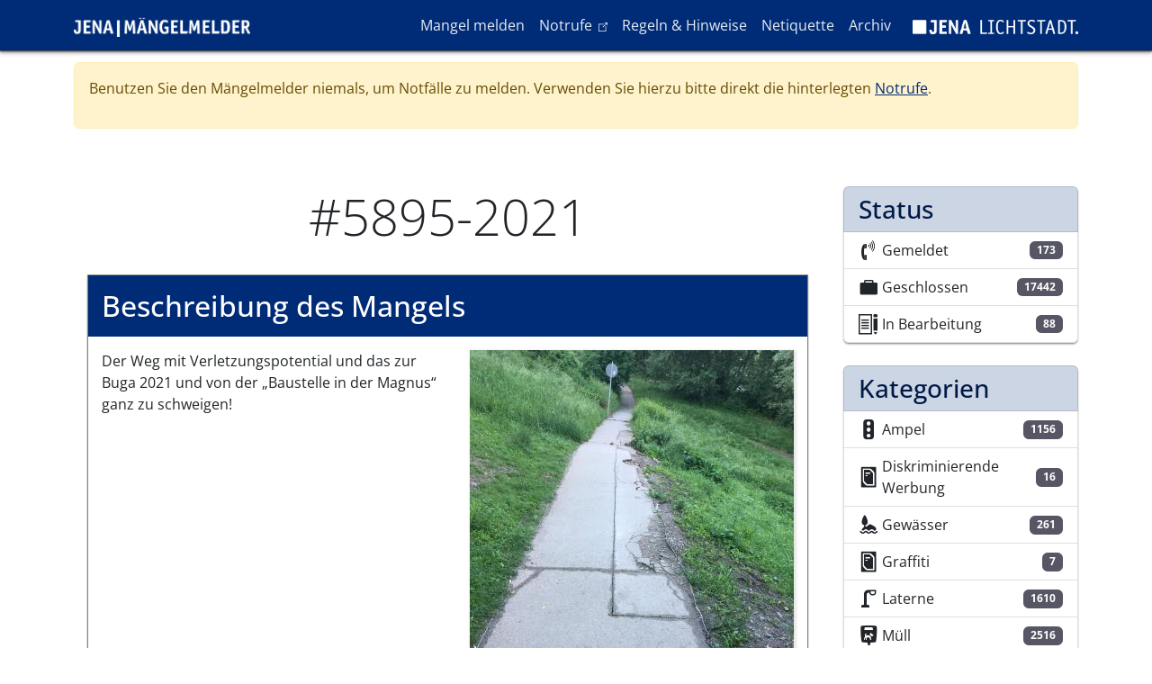

--- FILE ---
content_type: text/html; charset=UTF-8
request_url: https://maengelmelder.jena.de/de/mangel/5895-2021
body_size: 8861
content:

<!DOCTYPE html>
<html lang="de" dir="ltr" class="h-100">
  <head>
    <meta charset="utf-8" />
<noscript><style>form.antibot * :not(.antibot-message) { display: none !important; }</style>
</noscript><meta name="Generator" content="Drupal 10 (https://www.drupal.org)" />
<meta name="MobileOptimized" content="width" />
<meta name="HandheldFriendly" content="true" />
<meta name="viewport" content="width=device-width, initial-scale=1.0" />
<link rel="icon" href="/themes/custom/melder/favicon.ico" type="image/vnd.microsoft.icon" />
<link rel="canonical" href="https://maengelmelder.jena.de/de/mangel/5895-2021" />
<link rel="shortlink" href="https://maengelmelder.jena.de/de/node/5895" />

    <title>#5895-2021 | Mängelmelder Jena</title>
    <link rel="stylesheet" media="all" href="/sites/default/files/css/css_lsfXsQlYTmuYW8xsfsaLoC5_bBPFAy_tHemGpmARtSg.css?delta=0&amp;language=de&amp;theme=melder&amp;include=eJxdjVEKwzAMQy-U1l87T3Eat5g5cbDdtb39yjoY7EfSQwJhC84agLePi1pNWTU8DPsDVtGMMnicwm1Ns4pa1gMKLbhJJDriKp5QbOso4xfTStdwxmBtk3ZqgieZwy8O2DlVkkL2_-EctHOhCYUsgBtH8tODKmR0Si-m3eGjY9WyCb0B7SxNYA" />
<link rel="stylesheet" media="all" href="/sites/default/files/css/css_mKDjb6ohilMdcYYYGVfu14nP9sQ465-0WfMcdiWiv2c.css?delta=1&amp;language=de&amp;theme=melder&amp;include=eJxdjVEKwzAMQy-U1l87T3Eat5g5cbDdtb39yjoY7EfSQwJhC84agLePi1pNWTU8DPsDVtGMMnicwm1Ns4pa1gMKLbhJJDriKp5QbOso4xfTStdwxmBtk3ZqgieZwy8O2DlVkkL2_-EctHOhCYUsgBtH8tODKmR0Si-m3eGjY9WyCb0B7SxNYA" />

    
  </head>
  <body class="path-node page-node-type-defect   d-flex flex-column h-100">
        <a href="#main-content" class="visually-hidden focusable skip-link">
      Direkt zum Inhalt
    </a>
    
      <div class="dialog-off-canvas-main-canvas d-flex flex-column h-100" data-off-canvas-main-canvas>
    

<header>
  

      <nav class="navbar navbar-expand-lg navbar-dark text-light bg-primary">
      <div class="container d-flex">
          <div>
    <div id="block-melder-branding">
  
    
    <div class="navbar-brand d-flex align-items-center">

          <a href="/de" title="Startseite" rel="home" class="site-logo d-block">
        <img src="/themes/custom/melder/img/logo_maengelmelder.png" alt="Startseite"/>
      </a>
    
      </div>
</div>

  </div>


        <button class="navbar-toggler collapsed" type="button" data-bs-toggle="collapse"
                data-bs-target="#navbarSupportedContent" aria-controls="navbarSupportedContent"
                aria-expanded="false" aria-label="Toggle navigation">
          <span class="navbar-toggler-icon"></span>
        </button>

        <div class="collapse navbar-collapse justify-content-md-end flex-wrap" id="navbarSupportedContent">
            <div>
    <nav aria-labelledby="block-melder-main-navigation-menu" id="block-melder-main-navigation" class="block block-menu navigation menu--main">
            
  <h5 class="visually-hidden" id="block-melder-main-navigation-menu">Hauptnavigation</h5>
  

        
            <ul class="navbar-nav mr-auto">
                        <li class="nav-item">
          <a href="/de/report" class="nav-item nav-link" data-drupal-link-system-path="node/12464">Mangel melden</a>
      </li>

                    <li class="nav-item">
          <a href="https://rathaus.jena.de/notrufe" class="nav-item nav-link">Notrufe</a>
      </li>

                    <li class="nav-item">
          <a href="/de/regeln-hinweise" class="nav-item nav-link" data-drupal-link-system-path="node/12467">Regeln &amp; Hinweise</a>
      </li>

                    <li class="nav-item">
          <a href="/de/netiquette" class="nav-item nav-link" data-drupal-link-system-path="node/12466">Netiquette</a>
      </li>

                    <li class="nav-item">
          <a href="/de/archiv" class="nav-item nav-link" data-drupal-link-system-path="node/12471">Archiv</a>
      </li>

        </ul>
  



  </nav>

  </div>

          
          <div>
            <nav class="block block-menu navigation menu--lichtstadt-label">
              <ul class="nav navbar-nav">
                <li class="nav-item">
                  <a href="https://www.jena.de" tabindex="-1" target="_blank">
                    <img alt="Logo der Lichtstadt Jena" src="/themes/custom/melder/img/logo_jena_labelversion_weiss.png">
                  </a>
                </li>
              </ul>
            </nav>
          </div>
        </div>
      </div>
    </nav>
  
</header>

<main role="main">
  <a id="main-content" tabindex="-1"></a>
  
  
  
      <div class="container">
                <div>
    <div id="block-sitewidealert">
  
    
      <div data-sitewide-alert></div>
  </div>

  </div>

            <div class="row pt-2 pt-md-5">
                <div class="order-1 order-lg-2 col-12 col-lg-9">
            <div>
    <div data-drupal-messages-fallback class="hidden"></div>
<div id="block-melder-page-title">
  
    
      
  <h1 class="display-4 text-center page-title">
<span>#5895-2021</span>
</h1>


  </div>
<div id="block-melder-content">
  
    
      

<article class="node node--type-defect node--view-mode-full">
  <header class="">
    
        
      </header>
  <div class="node--content">
        
    <div class="content-wrapper">
      <h2>Beschreibung des Mangels</h2>

              <div class="row content-fields">
          <div class="col-12 col-lg-6">
            
            <div class="field field--name-field-description field--type-text-long field--label-hidden field__item"><p>Der Weg mit Verletzungspotential und das zur Buga 2021 und von der „Baustelle in der Magnus“ ganz zu schweigen!</p>
</div>
      
          </div>
          <div class="col-12 col-lg-6 text-lg-end">
            
  <div class="field field--name-field-image field--type-image field--label-visually_hidden">
    <div class="field__label visually-hidden">Bilder des Mangels</div>
        <div class="field__items">
                    <div class="field__item">
<a href="https://maengelmelder.jena.de/sites/default/files/styles/extra_large/public/2021-06/41AF9ADB-3522-4A84-BFE9-E1E73C0985CC.jpeg?itok=MyAwfTPr" aria-label="{&quot;alt&quot;:&quot;&quot;}" role="button"  title="#5895-2021" data-colorbox-gallery="gallery-defect-5895-JCeApN9slFY" class="colorbox" aria-controls="colorbox-8zKaA3kQZmU" data-cbox-img-attrs="{&quot;alt&quot;:&quot;&quot;}"><img id="colorbox-8zKaA3kQZmU" src="/sites/default/files/styles/large/public/2021-06/41AF9ADB-3522-4A84-BFE9-E1E73C0985CC.jpeg?itok=mtsbmIoo" width="360" height="480" loading="lazy" class="img-fluid" alt="" />

</a>
</div>
                </div>
      </div>

          </div>
        </div>
          </div>

    <div class="content-wrapper">
      <h2>Details des Mangels</h2>
      <dl class="row content-fields">
        <dt class="col-sm-3">Kategorie</dt>
        <dd class="col-sm-9"><a href="/de/kategorie/strassegehwegradweg" hreflang="de">Straße/Gehweg/Radweg</a></dd>

        <dt class="col-sm-3">Status</dt>
        <dd class="col-sm-9"><a href="/de/status/geschlossen" hreflang="de">Geschlossen</a></dd>

        <dt class="col-sm-3">Abteilung</dt>
        <dd class="col-sm-9"><a href="/de/taxonomy/term/8" hreflang="de">Straßenverwaltung Nord</a></dd>

        <dt class="col-sm-3"></dt>
        <dd class="col-sm-9"></dd>

        <dt class="col-sm-3">Geokoordinaten</dt>
        <dd class="col-sm-9">50.930203826632, 11.596841812134</dd>
      </dl>

      
            <div class="field field--name-field-geolocation field--type-geolocation field--label-hidden field__item"><div  class="geolocation-map-wrapper" id="map-696edbe1baaca" data-map-type="geolocation_openlayers" aria-hidden="true">
    <div class="geolocation-map-controls">
          </div>

    <div class="geolocation-map-container js-show"></div>

            <div  data-ol-ext-marker-color="#55F55F" data-ol-ext-marker-icon="maki-striped_way" data-ol-ext-marker-shadow="1" data-ol-ext-marker-form="marker" data-ol-ext-marker-radius="20" data-ol-ext-marker-displacement="1" data-ol-ext-marker-icon-color="#FFFFFF" data-ol-ext-marker-icon-color-contrast="1" data-ol-ext-marker-border-color="#000000" data-ol-ext-marker-border-size="1" data-ol-ext-marker-fontsize="0.7" class="geolocation-location js-hide" id="696edbe1be27a" data-lat="50.930203826632" data-lng="11.596841812134" data-set-marker="true" typeof="Place">
  <span property="geo" typeof="GeoCoordinates">
    <meta property="latitude" content="50.930203826632" />
    <meta property="longitude" content="11.596841812134" />
  </span>

      <h2 class="location-title" property="name">50.930203826632, 11.596841812134</h2>
  
  </div>
    </div>
</div>
          <div class="field field--name-field-geolocation field--type-geolocation field--label-hidden field__item"><span class="hidden-fontmaki-icon maki-circle"></span>
</div>
      
    </div>
  </div>

  

<div class="views-element-container block block-views block-views-blockentity-logger-block-1">
  <div class="content-wrapper">
    
          <h2>Anmerkungen / Status Änderungen</h2>
        
          <div class="block__content">
        <div><div class="js-view-dom-id-5da3fce249c8daae750fba77c8ea1bba64ba1500255578667fd83941f985aa29">
  
  
  

  
  
  

  






<div class="wrapper">
  <div class="center-line">
    <a href="#" class="scroll-icon"><i class="ti ti-arrow-big-top"></i></a>
  </div>
    
<div class="row row-even">
  <section>
    <i class="icon ti ti-home"></i>
    <div class="details">
      <span><time datetime="2021-06-11T05:48:31+02:00">11.06.2021 - 05:48</time>
</span>
    </div>
    <p>Mangel wurde gemeldet.</p>
  </section>
</div>

<div class="row row-odd">
  <section>
    <i class="icon ti ti-star"></i>
    <div class="details">
      <span><time datetime="2021-06-21T11:56:41+02:00">21.06.2021 - 11:56</time>
</span>
    </div>
    <p><p>Sehr geehrter Mängelmelder,</p>

<p>der Weg wurde repariert (vorerst verkehrssicher hergestellt, endg. Lösung noch in Kernverwaltung)</p>
</p>
  </section>
</div>

<div class="row row-even">
  <section>
    <i class="icon ti ti-star"></i>
    <div class="details">
      <span><time datetime="2023-11-28T09:24:38+01:00">28.11.2023 - 09:24</time>
</span>
    </div>
    <p>Der Mangel wurde migriert, dadurch hat sich die ID geändert. Die alte ID war: #5997-2021, die neue ID ist: #5895-2021.</p>
  </section>
</div>
</div>

    

  
  

  
  
</div>
</div>

      </div>
      </div>
</div>


      <div class="comment-section">
      
<div class="field field--name-field-comment field--type-comment field--label-above content-wrapper">
  <h2 class="field__label">Kommentare</h2>
            <div class="field__item"><form class="comment-comment-form comment-form antibot" data-drupal-selector="comment-form" data-action="/de/comment/reply/node/5895/field_comment" action="/antibot" method="post" id="comment-form" accept-charset="UTF-8">
  <noscript>
  <div class="antibot-no-js antibot-message antibot-message-warning">You must have JavaScript enabled to use this form.</div>
</noscript>
<div class="js-form-item form-item js-form-type-textfield form-item-name js-form-item-name">
      <label for="edit-name">Ihr Name</label>
        
  <input data-drupal-default-value="Gast" data-drupal-selector="edit-name" type="text" id="edit-name" name="name" value="" size="30" maxlength="60" class="form-text form-control" />


        </div>

  <input autocomplete="off" data-drupal-selector="form-h86accgmjj53wifldrzgjbpbrsuwubnvbp78m-xgkm" type="hidden" name="form_build_id" value="form--H86ACcgmJj53WIfLDRZGjbPBRsUWuBNvbp78M-XGKM" />


  <input data-drupal-selector="edit-comment-comment-form" type="hidden" name="form_id" value="comment_comment_form" />


  <input data-drupal-selector="edit-antibot-key" type="hidden" name="antibot_key" value="" />

<div class="field--type-string field--name-subject field--widget-string-textfield js-form-wrapper form-wrapper" data-drupal-selector="edit-subject-wrapper" id="edit-subject-wrapper">      <div class="js-form-item form-item js-form-type-textfield form-item-subject-0-value js-form-item-subject-0-value">
      <label for="edit-subject-0-value">Betreff</label>
        
  <input class="js-text-full text-full form-text form-control" data-drupal-selector="edit-subject-0-value" type="text" id="edit-subject-0-value" name="subject[0][value]" value="" size="60" maxlength="64" placeholder="" />


        </div>

  </div>
<div class="field--type-text-long field--name-comment-body field--widget-text-textarea js-form-wrapper form-wrapper" data-drupal-selector="edit-comment-body-wrapper" id="edit-comment-body-wrapper">      <div class="js-text-format-wrapper js-form-item form-item">
  <div class="js-form-item form-item js-form-type-textarea form-item-comment-body-0-value js-form-item-comment-body-0-value">
      <label for="edit-comment-body-0-value" class="js-form-required form-required">Kommentar</label>
        <div>
  <textarea class="js-text-full text-full form-textarea required form-control" data-media-embed-host-entity-langcode="de" data-drupal-selector="edit-comment-body-0-value" id="edit-comment-body-0-value" name="comment_body[0][value]" rows="5" cols="60" placeholder="" required="required" aria-required="true"></textarea>
</div>

        </div>
<div class="js-filter-wrapper js-form-wrapper form-wrapper" data-drupal-selector="edit-comment-body-0-format" id="edit-comment-body-0-format"><div data-drupal-selector="edit-comment-body-0-format-help" id="edit-comment-body-0-format-help" class="js-form-wrapper form-wrapper"><a href="/de/filter/tips" target="_blank" data-drupal-selector="edit-comment-body-0-format-help-about" id="edit-comment-body-0-format-help-about">Hilfe zum Textformat</a></div>
<div class="js-filter-guidelines js-form-wrapper form-wrapper" data-drupal-selector="edit-comment-body-0-format-guidelines" id="edit-comment-body-0-format-guidelines"><div data-drupal-format-id="plain_text">
  <h4>Klartext</h4>
  
  
    
          <ul>
              <li>Keine HTML-Tags erlaubt.</li>
              <li>Zeilenumbrüche und Absätze werden automatisch erzeugt.</li>
              <li>Website- und E-Mail-Adressen werden automatisch in Links umgewandelt.</li>
            </ul>
    
    
  
</div>
</div>
</div>

  </div>

  </div>
<div data-drupal-selector="edit-actions" class="form-actions js-form-wrapper form-wrapper" id="edit-actions">
    <input data-drupal-selector="edit-submit" type="submit" id="edit-submit" name="op" value="Speichern" class="button button--primary js-form-submit form-submit btn btn-primary" />

</div>

</form>
</div>
        </div>


    </div>
  </article>

  </div>

  </div>

        </div>
                  <div class="order-3 col-12 col-lg-3">
              <div>
    <div class="views-element-container" id="block-views-block-defect-statistic-block-2">
  
    
      <div><div class="js-view-dom-id-144f2ad37619476c967caf34daa3394a3172f6e714b254d11628afe575d638ac">
  
  
  

  
  
  

  <div class="list-group defect-stats">
      <h3 class="list-group-item list-group-item-primary">Status</h3>
          <a class="views-row list-group-item list-group-item-action d-flex justify-content-between" href="/de/status/gemeldet">
      <div class="d-flex align-items-center">
        <i class="maki maki-telephone"></i>

        Gemeldet
      </div>
      <span class="badge bg-secondary">173</span>

    </a>
      <a class="views-row list-group-item list-group-item-action d-flex justify-content-between" href="/de/status/geschlossen">
      <div class="d-flex align-items-center">
        <i class="maki maki-briefcase"></i>

        Geschlossen
      </div>
      <span class="badge bg-secondary">17442</span>

    </a>
      <a class="views-row list-group-item list-group-item-action d-flex justify-content-between" href="/de/status/bearbeitung">
      <div class="d-flex align-items-center">
        <i class="maki maki-school"></i>

        In Bearbeitung
      </div>
      <span class="badge bg-secondary">88</span>

    </a>
</div>

    

  
  

  
  
</div>
</div>

  </div>
<div class="views-element-container" id="block-views-block-defect-statistic-block-1">
  
    
      <div><div class="js-view-dom-id-65d330c9bf19a2519763412622b7b03c1cdeee1a199458b2860204726edf73ed">
  
  
  

  
  
  

  <div class="list-group defect-stats">
      <h3 class="list-group-item list-group-item-primary">Kategorien</h3>
        
    <a class="views-row list-group-item list-group-item-action d-flex justify-content-between" href="/de/kategorie/ampel">
      <div class="d-flex align-items-center">
        <i class="maki maki-traffic_signals"></i>

        Ampel
      </div>
      <span class="badge bg-secondary">1156</span>

    </a>
      
    <a class="views-row list-group-item list-group-item-action d-flex justify-content-between" href="/de/kategorie/diskriminierende-werbung">
      <div class="d-flex align-items-center">
        <i class="maki maki-poster_box"></i>

        Diskriminierende Werbung
      </div>
      <span class="badge bg-secondary">16</span>

    </a>
      
    <a class="views-row list-group-item list-group-item-action d-flex justify-content-between" href="/de/kategorie/gewaesser">
      <div class="d-flex align-items-center">
        <i class="maki maki-islet_tree"></i>

        Gewässer
      </div>
      <span class="badge bg-secondary">261</span>

    </a>
      
    <a class="views-row list-group-item list-group-item-action d-flex justify-content-between" href="/de/kategorie/graffiti">
      <div class="d-flex align-items-center">
        <i class="maki maki-poster_box"></i>

        Graffiti
      </div>
      <span class="badge bg-secondary">7</span>

    </a>
      
    <a class="views-row list-group-item list-group-item-action d-flex justify-content-between" href="/de/kategorie/laterne">
      <div class="d-flex align-items-center">
        <i class="maki maki-street_lamp_arm"></i>

        Laterne
      </div>
      <span class="badge bg-secondary">1610</span>

    </a>
      
    <a class="views-row list-group-item list-group-item-action d-flex justify-content-between" href="/de/kategorie/muell">
      <div class="d-flex align-items-center">
        <i class="maki maki-vending_pet_waste"></i>

        Müll
      </div>
      <span class="badge bg-secondary">2516</span>

    </a>
      
    <a class="views-row list-group-item list-group-item-action d-flex justify-content-between" href="/de/kategorie/oepnv-oeffentlicher-personennahverkehr">
      <div class="d-flex align-items-center">
        <i class="maki maki-tram"></i>

        ÖPNV (Öffentlicher Personennahverkehr)
      </div>
      <span class="badge bg-secondary">595</span>

    </a>
      
    <a class="views-row list-group-item list-group-item-action d-flex justify-content-between" href="/de/kategorie/sonstiges">
      <div class="d-flex align-items-center">
        <i class="maki maki-briefcase_info"></i>

        Sonstiges
      </div>
      <span class="badge bg-secondary">1992</span>

    </a>
      
    <a class="views-row list-group-item list-group-item-action d-flex justify-content-between" href="/de/kategorie/spielplatzsportanlage">
      <div class="d-flex align-items-center">
        <i class="maki maki-play_structure"></i>

        Spielplatz/Sportanlage
      </div>
      <span class="badge bg-secondary">278</span>

    </a>
      
    <a class="views-row list-group-item list-group-item-action d-flex justify-content-between" href="/de/kategorie/stadtbaeume">
      <div class="d-flex align-items-center">
        <i class="maki maki-tree_row"></i>

        Stadtbäume
      </div>
      <span class="badge bg-secondary">622</span>

    </a>
      
    <a class="views-row list-group-item list-group-item-action d-flex justify-content-between" href="/de/kategorie/stadtgruen">
      <div class="d-flex align-items-center">
        <i class="maki maki-grass"></i>

        Stadtgrün
      </div>
      <span class="badge bg-secondary">664</span>

    </a>
      
    <a class="views-row list-group-item list-group-item-action d-flex justify-content-between" href="/de/kategorie/stadtwaldwanderwege">
      <div class="d-flex align-items-center">
        <i class="maki maki-tree_and_bench"></i>

        Stadtwald/Wanderwege
      </div>
      <span class="badge bg-secondary">872</span>

    </a>
      
    <a class="views-row list-group-item list-group-item-action d-flex justify-content-between" href="/de/kategorie/strassegehwegradweg">
      <div class="d-flex align-items-center">
        <i class="maki maki-striped_way"></i>

        Straße/Gehweg/Radweg
      </div>
      <span class="badge bg-secondary">5007</span>

    </a>
      
    <a class="views-row list-group-item list-group-item-action d-flex justify-content-between" href="/de/kategorie/strassenreinigungwinterdienst">
      <div class="d-flex align-items-center">
        <i class="maki maki-snow"></i>

        Straßenreinigung/Winterdienst
      </div>
      <span class="badge bg-secondary">797</span>

    </a>
      
    <a class="views-row list-group-item list-group-item-action d-flex justify-content-between" href="/de/kategorie/strassenschild">
      <div class="d-flex align-items-center">
        <i class="maki maki-sign_and_car"></i>

        Straßenschild
      </div>
      <span class="badge bg-secondary">1310</span>

    </a>
  </div>

    

  
  

  
  
</div>
</div>

  </div>

  </div>

          </div>
              </div>
    </div>
  
</main>

  <footer class="mt-auto   footer-dark text-light bg-dark">
    <div class="container">
        <div>
    <nav aria-labelledby="block-melder-footer-menu" id="block-melder-footer" class="block block-menu navigation menu--footer">
            
  <h5 class="visually-hidden" id="block-melder-footer-menu">Fußzeile</h5>
  

        
        <ul class="nav">
                  <li class="nav-item">
        <a href="/de/barrierefreiheit" class="nav-link" data-drupal-link-system-path="node/12470">Barrierefreiheit</a>
              </li>
                <li class="nav-item">
        <a href="/de/datenschutzerklaerung" class="nav-link" data-drupal-link-system-path="node/12468">Datenschutzerklärung</a>
              </li>
                <li class="nav-item">
        <a href="/de/impressum" class="nav-link" data-drupal-link-system-path="node/12469">Impressum</a>
              </li>
      </ul>
    


  </nav>

  </div>

      <p class="copy-right-year">© 2026 Stadt Jena</p>
    </div>
  </footer>

  </div>

    
    <script type="application/json" data-drupal-selector="drupal-settings-json">{"path":{"baseUrl":"\/","pathPrefix":"de\/","currentPath":"node\/5895","currentPathIsAdmin":false,"isFront":false,"currentLanguage":"de"},"pluralDelimiter":"\u0003","suppressDeprecationErrors":true,"ajaxPageState":{"libraries":"[base64]","theme":"melder","theme_token":null},"ajaxTrustedUrl":{"\/de\/comment\/reply\/node\/5895\/field_comment":true},"tacjs":{"dialog":{"privacyUrl":"","bodyPosition":"top","hashtag":"#tarteaucitron","cookieName":"tarteaucitron","orientation":"bottom","showAlertSmall":false,"cookieslist":false,"showIcon":false,"iconPosition":"BottomRight","adblocker":false,"DenyAllCta":true,"AcceptAllCta":true,"highPrivacy":true,"handleBrowserDNTRequest":true,"removeCredit":false,"moreInfoLink":true,"useExternalCss":true,"useExternalJs":true,"cookieDomain":"jena.de","readmoreLink":"\/cookies\/","mandatory":false,"closePopup":false},"services":{"ferank":false,"activecampaign":false,"adform":false,"adsense":false,"adsensesearchform":false,"adsensesearchresult":false,"aduptech_ads":false,"aduptech_conversion":false,"aduptech_retargeting":false,"amazon":false,"bingads":false,"clicmanager":false,"criteo":false,"datingaffiliation":false,"datingaffiliationpopup":false,"ferankpub":false,"googleadwordsconversion":false,"googleadwordsremarketing":false,"googlepartners":false,"linkedininsighttag":false,"prelinker":false,"pubdirecte":false,"shareasale":false,"twenga":false,"twitteruwt":false,"vshop":false,"adobeanalytics":false,"alexa":false,"amplitude":false,"analytics":false,"atinternet":false,"clarity":false,"clicky":false,"compteur":false,"crazyegg":false,"etracker":false,"gajs":false,"getplus":false,"getquanty":false,"gtag":false,"hotjar":false,"hubspot":false,"kameleoon":false,"koban":false,"matomo":{"status":true,"languages":[],"readMore":"","readmoreLink":"","needConsent":false},"matomohightrack":false,"mautic":false,"metrica":false,"microsoftcampaignanalytics":false,"multiplegtag":false,"simpleanalytics":false,"statcounter":false,"verizondottag":false,"visualrevenue":false,"webmecanik":false,"woopra":false,"wysistat":false,"xiti":false,"abtasty":false,"contentsquare":false,"googlefonts":false,"googlemaps":false,"googlemapssearch":false,"googletagmanager":false,"jsapi":false,"onesignal":false,"recaptcha":false,"stonly":false,"tagcommander":false,"timelinejs":false,"twitterwidgetsapi":false,"typekit":false,"disqus":false,"facebookcomment":false,"faciliti":false,"serviceperso":false,"addthis":false,"addtoanyfeed":false,"addtoanyshare":false,"ekomi":false,"facebook":false,"facebooklikebox":false,"facebookpixel":false,"gplus":false,"gplusbadge":false,"linkedin":false,"pinterest":false,"shareaholic":false,"sharethis":false,"twitter":false,"twitterembed":false,"twittertimeline":false,"purechat":false,"tawkto":false,"userlike":false,"uservoice":false,"zopim":false,"artetv":false,"calameo":false,"dailymotion":false,"issuu":false,"prezi":false,"slideshare":false,"soundcloud":false,"vimeo":{"status":false,"languages":[],"readMore":"","readmoreLink":"","needConsent":false},"youtube":{"status":false,"languages":[],"readMore":"","readmoreLink":"","needConsent":false},"youtubeapi":false,"gtranslate":{"status":false,"languages":[],"readMore":"","readmoreLink":"","needConsent":false}},"user":{"matomoId":"69","matomoHost":"https:\/\/webanalyse.jena.de"},"texts":null,"expire":null},"data":{"extlink":{"extTarget":true,"extTargetNoOverride":false,"extNofollow":false,"extNoreferrer":true,"extFollowNoOverride":false,"extClass":"ext","extLabel":"(link is external)","extImgClass":false,"extSubdomains":false,"extExclude":"","extInclude":"","extCssExclude":"","extCssExplicit":"","extAlert":false,"extAlertText":"This link will take you to an external web site. We are not responsible for their content.","mailtoClass":"mailto","mailtoLabel":"(link sends email)","extUseFontAwesome":false,"extIconPlacement":"append","extFaGenericClasses":"extlink","extFaLinkClasses":"fa fa-external-link","extFaMailtoClasses":"fa fa-envelope-o","extSvgGenericClasses":"extlink","extSvgLinkClasses":"extlink--url","extSvgMailtoClasses":"extlink--mailto","whitelistedDomains":[]}},"geolocation":{"maps":{"map-696edbe1baaca":{"map_center":{"fit_bounds":{"map_center_id":"fit_bounds","option_id":"fit_bounds","settings":{"min_zoom":null,"reset_zoom":true},"weight":-101}},"openlayers_map_layer_stadtplan":{"enable":true,"visible":"1"},"settings":{"map_features":{"openlayers_map_layer_stadtplan":{"weight":-10,"settings":{"visible":"1"},"enabled":true},"openlayers_map_layer_fnp":{"weight":-9,"settings":{"visible":"1"},"enabled":false},"openlayers_map_layer_luftbild":{"weight":-8,"settings":{"visible":"1"},"enabled":false},"openlayers_map_layer_osm":{"weight":-7,"settings":{"visible":"1"},"enabled":false},"geolocation_shapes":{"weight":-6,"settings":{"remove_markers":false,"polyline":true,"polyline_title":"","strokeColor":"#FF0000","strokeOpacity":0.8,"strokeWidth":"2","polygon":false,"polygon_title":"","fillColor":"#FF0000","fillOpacity":0.35},"enabled":false},"openlayers_feature_popup":{"weight":-5,"settings":{"animation":"1","shadow":"1","auto_pan":"1","popup_class":"default","close_box":0},"enabled":false},"openlayers_control_geocoder":{"weight":-4,"enabled":false},"openlayers_interactions":{"weight":-3,"settings":{"alt_shift_drag_rotate":"1","double_click_zoom":"1","drag_pan":"1","pinch_rotate":"1","pinch_zoom":"1","keyboard":"1","mouse_wheel_zoom":"1","shift_drag_zoom":"1","ctrl_double_touch_drag_pan":0,"ctrl_mouse_wheel_zoom":0},"enabled":false},"openlayers_map_layer_fuss_und_radwegsperrungen":{"weight":-2,"settings":{"visible":0},"enabled":false},"openlayers_map_layer_leuchtstellen":{"weight":-1,"settings":{"visible":0},"enabled":false},"openlayers_layer_switcher":{"weight":0,"enabled":false},"openlayers_map_layer_verkehrseinschraenkungen":{"weight":1,"settings":{"visible":0},"enabled":false},"openlayers_marker_cluster":{"weight":2,"settings":{"cluster_distance":"50","cluster_animation_duration":"150","cluster_select_point_radius":"15","cluster_select_fit_duration":"150","cluster_select_fit_padding":"85"},"enabled":false},"openlayers_marker_popup":{"weight":3,"settings":{"animation":"1","shadow":"1","auto_pan":"1","popup_class":"default","close_box":0},"enabled":false},"geolocation_marker_scroll_to_id":{"weight":4,"settings":{"scroll_target_id":""},"enabled":false},"openlayers_marker_tooltip":{"weight":5,"enabled":false}},"height":"500px","width":"100%","projection":"EPSG:25832","units":"m","definition":"+proj=utm +zone=32 +ellps=GRS80 +towgs84=0,0,0,0,0,0,0 +units=m +no_defs","resolutions":[264.5833333333,132.2916666667,66.1458333333,33.0729166667,16.5364583333,8.2682291667,4.1341145833,2.0670572917,1.0335286458,0.5167643229,0.2583821615],"min_zoom":0,"max_zoom":10,"zoom":8,"center":{"lat":50.930826895173055,"lng":11.591694156985733},"extent_bottom_left":{"lat":50.1714444545,"lng":9.65930453857},"extent_top_right":{"lat":51.640169205,"lng":12.9275057182}}}}},"colorbox":{"opacity":"0.85","current":"{current} von {total}","previous":"\u00ab Zur\u00fcck","next":"Weiter \u00bb","close":"Schlie\u00dfen","maxWidth":"98%","maxHeight":"98%","fixed":true,"mobiledetect":true,"mobiledevicewidth":"480px"},"sitewideAlert":{"refreshInterval":60000,"automaticRefresh":false},"antibot":{"forms":{"comment-form":{"id":"comment-form","key":"oGLHNxxBunKTFHuRcRdp-TpdowLpFoGwiFjtudTxNaq"}}},"user":{"uid":0,"permissionsHash":"8fe859c9deacdd8f618b7f7ee7865e0698f8f026011f4da448bf170381b6c704"}}</script>
<script src="/sites/default/files/js/js_fgWn2EQcv6A1FV6Xkhcfo9-aInmzg-_DXFmwad49rY4.js?scope=footer&amp;delta=0&amp;language=de&amp;theme=melder&amp;include=[base64]"></script>
<script src="/geolocation_openlayers/fontmaki/definition"></script>
<script src="/sites/default/files/js/js_k-hAPKjA6YAEc8JlnAtvOB0Tclndhk87zDLaCpVAWZ8.js?scope=footer&amp;delta=2&amp;language=de&amp;theme=melder&amp;include=[base64]"></script>

  </body>
</html>


--- FILE ---
content_type: application/javascript
request_url: https://maengelmelder.jena.de/geolocation_openlayers/fontmaki/definition
body_size: 6618
content:
(function (ol) {
  'use strict';
  ol.style.FontSymbol.addDefs ({
      "font":"fontmaki",
      "name":"Maki",
      "copyright":"CC0 - MapBox - https://www.mapbox.com/maki/",
      "prefix":"maki"
    },
    {
              "maki-zoo": {
          "font" : "",
          "code" : "59648",
          "name" : "",
          "search" : ""
        },
              "maki-yield": {
          "font" : "",
          "code" : "59649",
          "name" : "",
          "search" : ""
        },
              "maki-x_oblique": {
          "font" : "",
          "code" : "59650",
          "name" : "",
          "search" : ""
        },
              "maki-windsock": {
          "font" : "",
          "code" : "59651",
          "name" : "",
          "search" : ""
        },
              "maki-windpump": {
          "font" : "",
          "code" : "59652",
          "name" : "",
          "search" : ""
        },
              "maki-window": {
          "font" : "",
          "code" : "59653",
          "name" : "",
          "search" : ""
        },
              "maki-windmill": {
          "font" : "",
          "code" : "59654",
          "name" : "",
          "search" : ""
        },
              "maki-wind_turbine": {
          "font" : "",
          "code" : "59655",
          "name" : "",
          "search" : ""
        },
              "maki-wind_surfing": {
          "font" : "",
          "code" : "59656",
          "name" : "",
          "search" : ""
        },
              "maki-wheelchair_active": {
          "font" : "",
          "code" : "59657",
          "name" : "",
          "search" : ""
        },
              "maki-wheelchair": {
          "font" : "",
          "code" : "59658",
          "name" : "",
          "search" : ""
        },
              "maki-wheel": {
          "font" : "",
          "code" : "59659",
          "name" : "",
          "search" : ""
        },
              "maki-whale_watching": {
          "font" : "",
          "code" : "59660",
          "name" : "",
          "search" : ""
        },
              "maki-well_pump_powered": {
          "font" : "",
          "code" : "59661",
          "name" : "",
          "search" : ""
        },
              "maki-well_pump_manual": {
          "font" : "",
          "code" : "59662",
          "name" : "",
          "search" : ""
        },
              "maki-waterskiing": {
          "font" : "",
          "code" : "59663",
          "name" : "",
          "search" : ""
        },
              "maki-water_tower": {
          "font" : "",
          "code" : "59664",
          "name" : "",
          "search" : ""
        },
              "maki-water_tap_drinkable": {
          "font" : "",
          "code" : "59665",
          "name" : "",
          "search" : ""
        },
              "maki-water_tap": {
          "font" : "",
          "code" : "59666",
          "name" : "",
          "search" : ""
        },
              "maki-water_shutoff": {
          "font" : "",
          "code" : "59667",
          "name" : "",
          "search" : ""
        },
              "maki-water_meter": {
          "font" : "",
          "code" : "59668",
          "name" : "",
          "search" : ""
        },
              "maki-water_manhole": {
          "font" : "",
          "code" : "59669",
          "name" : "",
          "search" : ""
        },
              "maki-water_device": {
          "font" : "",
          "code" : "59670",
          "name" : "",
          "search" : ""
        },
              "maki-water_bottle": {
          "font" : "",
          "code" : "59671",
          "name" : "",
          "search" : ""
        },
              "maki-water": {
          "font" : "",
          "code" : "59672",
          "name" : "",
          "search" : ""
        },
              "maki-waste_shutoff": {
          "font" : "",
          "code" : "59673",
          "name" : "",
          "search" : ""
        },
              "maki-waste_meter": {
          "font" : "",
          "code" : "59674",
          "name" : "",
          "search" : ""
        },
              "maki-waste_manhole": {
          "font" : "",
          "code" : "59675",
          "name" : "",
          "search" : ""
        },
              "maki-waste_device": {
          "font" : "",
          "code" : "59676",
          "name" : "",
          "search" : ""
        },
              "maki-waste": {
          "font" : "",
          "code" : "59677",
          "name" : "",
          "search" : ""
        },
              "maki-wall": {
          "font" : "",
          "code" : "59678",
          "name" : "",
          "search" : ""
        },
              "maki-veterinary_care": {
          "font" : "",
          "code" : "59679",
          "name" : "",
          "search" : ""
        },
              "maki-vertical_rotisserie": {
          "font" : "",
          "code" : "59680",
          "name" : "",
          "search" : ""
        },
              "maki-vertex": {
          "font" : "",
          "code" : "59681",
          "name" : "",
          "search" : ""
        },
              "maki-vending_venus": {
          "font" : "",
          "code" : "59682",
          "name" : "",
          "search" : ""
        },
              "maki-vending_tickets": {
          "font" : "",
          "code" : "59683",
          "name" : "",
          "search" : ""
        },
              "maki-vending_stamps": {
          "font" : "",
          "code" : "59684",
          "name" : "",
          "search" : ""
        },
              "maki-vending_pet_waste": {
          "font" : "",
          "code" : "59685",
          "name" : "",
          "search" : ""
        },
              "maki-vending_newspaper": {
          "font" : "",
          "code" : "59686",
          "name" : "",
          "search" : ""
        },
              "maki-vending_medicine": {
          "font" : "",
          "code" : "59687",
          "name" : "",
          "search" : ""
        },
              "maki-vending_machine": {
          "font" : "",
          "code" : "59688",
          "name" : "",
          "search" : ""
        },
              "maki-vending_love": {
          "font" : "",
          "code" : "59689",
          "name" : "",
          "search" : ""
        },
              "maki-vending_lockers": {
          "font" : "",
          "code" : "59690",
          "name" : "",
          "search" : ""
        },
              "maki-vending_ice_cream2": {
          "font" : "",
          "code" : "59691",
          "name" : "",
          "search" : ""
        },
              "maki-vending_ice_cream": {
          "font" : "",
          "code" : "59692",
          "name" : "",
          "search" : ""
        },
              "maki-vending_ice": {
          "font" : "",
          "code" : "59693",
          "name" : "",
          "search" : ""
        },
              "maki-vending_hot_drink2": {
          "font" : "",
          "code" : "59694",
          "name" : "",
          "search" : ""
        },
              "maki-vending_hot_drink": {
          "font" : "",
          "code" : "59695",
          "name" : "",
          "search" : ""
        },
              "maki-vending_flat_coin": {
          "font" : "",
          "code" : "59696",
          "name" : "",
          "search" : ""
        },
              "maki-vending_eggs": {
          "font" : "",
          "code" : "59697",
          "name" : "",
          "search" : ""
        },
              "maki-vending_cold_drink2": {
          "font" : "",
          "code" : "59698",
          "name" : "",
          "search" : ""
        },
              "maki-vending_cold_drink": {
          "font" : "",
          "code" : "59699",
          "name" : "",
          "search" : ""
        },
              "maki-vending_cigarettes": {
          "font" : "",
          "code" : "59700",
          "name" : "",
          "search" : ""
        },
              "maki-vending_bread": {
          "font" : "",
          "code" : "59701",
          "name" : "",
          "search" : ""
        },
              "maki-vase": {
          "font" : "",
          "code" : "59702",
          "name" : "",
          "search" : ""
        },
              "maki-valley": {
          "font" : "",
          "code" : "59703",
          "name" : "",
          "search" : ""
        },
              "maki-vacuum_station": {
          "font" : "",
          "code" : "59704",
          "name" : "",
          "search" : ""
        },
              "maki-vacuum": {
          "font" : "",
          "code" : "59705",
          "name" : "",
          "search" : ""
        },
              "maki-utility_pole": {
          "font" : "",
          "code" : "59706",
          "name" : "",
          "search" : ""
        },
              "maki-turnstile": {
          "font" : "",
          "code" : "59707",
          "name" : "",
          "search" : ""
        },
              "maki-tunnel": {
          "font" : "",
          "code" : "59708",
          "name" : "",
          "search" : ""
        },
              "maki-truck": {
          "font" : "",
          "code" : "59709",
          "name" : "",
          "search" : ""
        },
              "maki-trolleybus": {
          "font" : "",
          "code" : "59710",
          "name" : "",
          "search" : ""
        },
              "maki-trench": {
          "font" : "",
          "code" : "59711",
          "name" : "",
          "search" : ""
        },
              "maki-tree_stump": {
          "font" : "",
          "code" : "59712",
          "name" : "",
          "search" : ""
        },
              "maki-tree_row": {
          "font" : "",
          "code" : "59713",
          "name" : "",
          "search" : ""
        },
              "maki-tree_and_bench": {
          "font" : "",
          "code" : "59714",
          "name" : "",
          "search" : ""
        },
              "maki-transit_shelter": {
          "font" : "",
          "code" : "59715",
          "name" : "",
          "search" : ""
        },
              "maki-transit": {
          "font" : "",
          "code" : "59716",
          "name" : "",
          "search" : ""
        },
              "maki-tram_side": {
          "font" : "",
          "code" : "59717",
          "name" : "",
          "search" : ""
        },
              "maki-tram": {
          "font" : "",
          "code" : "59718",
          "name" : "",
          "search" : ""
        },
              "maki-train_wash": {
          "font" : "",
          "code" : "59719",
          "name" : "",
          "search" : ""
        },
              "maki-train_steam": {
          "font" : "",
          "code" : "59720",
          "name" : "",
          "search" : ""
        },
              "maki-train_kids": {
          "font" : "",
          "code" : "59721",
          "name" : "",
          "search" : ""
        },
              "maki-train_diesel": {
          "font" : "",
          "code" : "59722",
          "name" : "",
          "search" : ""
        },
              "maki-train_bullet": {
          "font" : "",
          "code" : "59723",
          "name" : "",
          "search" : ""
        },
              "maki-train": {
          "font" : "",
          "code" : "59724",
          "name" : "",
          "search" : ""
        },
              "maki-traffic_signals": {
          "font" : "",
          "code" : "59725",
          "name" : "",
          "search" : ""
        },
              "maki-town_hall": {
          "font" : "",
          "code" : "59726",
          "name" : "",
          "search" : ""
        },
              "maki-tower_communication": {
          "font" : "",
          "code" : "59727",
          "name" : "",
          "search" : ""
        },
              "maki-tower": {
          "font" : "",
          "code" : "59728",
          "name" : "",
          "search" : ""
        },
              "maki-tools": {
          "font" : "",
          "code" : "59729",
          "name" : "",
          "search" : ""
        },
              "maki-toolbox": {
          "font" : "",
          "code" : "59730",
          "name" : "",
          "search" : ""
        },
              "maki-toll_gantry": {
          "font" : "",
          "code" : "59731",
          "name" : "",
          "search" : ""
        },
              "maki-tire_course": {
          "font" : "",
          "code" : "59732",
          "name" : "",
          "search" : ""
        },
              "maki-tire": {
          "font" : "",
          "code" : "59733",
          "name" : "",
          "search" : ""
        },
              "maki-tiling": {
          "font" : "",
          "code" : "59734",
          "name" : "",
          "search" : ""
        },
              "maki-ticket": {
          "font" : "",
          "code" : "59735",
          "name" : "",
          "search" : ""
        },
              "maki-tents": {
          "font" : "",
          "code" : "59736",
          "name" : "",
          "search" : ""
        },
              "maki-tennis": {
          "font" : "",
          "code" : "59737",
          "name" : "",
          "search" : ""
        },
              "maki-temaki": {
          "font" : "",
          "code" : "59738",
          "name" : "",
          "search" : ""
        },
              "maki-telescope": {
          "font" : "",
          "code" : "59739",
          "name" : "",
          "search" : ""
        },
              "maki-telephone": {
          "font" : "",
          "code" : "59740",
          "name" : "",
          "search" : ""
        },
              "maki-taxi_stand": {
          "font" : "",
          "code" : "59741",
          "name" : "",
          "search" : ""
        },
              "maki-tattoo_machine": {
          "font" : "",
          "code" : "59742",
          "name" : "",
          "search" : ""
        },
              "maki-taoism": {
          "font" : "",
          "code" : "59743",
          "name" : "",
          "search" : ""
        },
              "maki-tanning2": {
          "font" : "",
          "code" : "59744",
          "name" : "",
          "search" : ""
        },
              "maki-tanning": {
          "font" : "",
          "code" : "59745",
          "name" : "",
          "search" : ""
        },
              "maki-tall_gate": {
          "font" : "",
          "code" : "59746",
          "name" : "",
          "search" : ""
        },
              "maki-t_bar_lift": {
          "font" : "",
          "code" : "59747",
          "name" : "",
          "search" : ""
        },
              "maki-swamp": {
          "font" : "",
          "code" : "59748",
          "name" : "",
          "search" : ""
        },
              "maki-surfing": {
          "font" : "",
          "code" : "59749",
          "name" : "",
          "search" : ""
        },
              "maki-suitcase_xray": {
          "font" : "",
          "code" : "59750",
          "name" : "",
          "search" : ""
        },
              "maki-suitcase_key": {
          "font" : "",
          "code" : "59751",
          "name" : "",
          "search" : ""
        },
              "maki-suitcase": {
          "font" : "",
          "code" : "59752",
          "name" : "",
          "search" : ""
        },
              "maki-subway": {
          "font" : "",
          "code" : "59753",
          "name" : "",
          "search" : ""
        },
              "maki-striped_zone": {
          "font" : "",
          "code" : "59754",
          "name" : "",
          "search" : ""
        },
              "maki-striped_way": {
          "font" : "",
          "code" : "59755",
          "name" : "",
          "search" : ""
        },
              "maki-street_lamp_arm": {
          "font" : "",
          "code" : "59756",
          "name" : "",
          "search" : ""
        },
              "maki-storage_tank": {
          "font" : "",
          "code" : "59757",
          "name" : "",
          "search" : ""
        },
              "maki-storage_rental": {
          "font" : "",
          "code" : "59758",
          "name" : "",
          "search" : ""
        },
              "maki-storage_fermenter": {
          "font" : "",
          "code" : "59759",
          "name" : "",
          "search" : ""
        },
              "maki-storage_drum": {
          "font" : "",
          "code" : "59760",
          "name" : "",
          "search" : ""
        },
              "maki-storage": {
          "font" : "",
          "code" : "59761",
          "name" : "",
          "search" : ""
        },
              "maki-stop": {
          "font" : "",
          "code" : "59762",
          "name" : "",
          "search" : ""
        },
              "maki-stile_squeezer": {
          "font" : "",
          "code" : "59763",
          "name" : "",
          "search" : ""
        },
              "maki-statue": {
          "font" : "",
          "code" : "59764",
          "name" : "",
          "search" : ""
        },
              "maki-stamp": {
          "font" : "",
          "code" : "59765",
          "name" : "",
          "search" : ""
        },
              "maki-spring_rider": {
          "font" : "",
          "code" : "59766",
          "name" : "",
          "search" : ""
        },
              "maki-spotting_scope": {
          "font" : "",
          "code" : "59767",
          "name" : "",
          "search" : ""
        },
              "maki-spike_strip": {
          "font" : "",
          "code" : "59768",
          "name" : "",
          "search" : ""
        },
              "maki-spice_bottle": {
          "font" : "",
          "code" : "59769",
          "name" : "",
          "search" : ""
        },
              "maki-speedway_oval": {
          "font" : "",
          "code" : "59770",
          "name" : "",
          "search" : ""
        },
              "maki-speedway_8": {
          "font" : "",
          "code" : "59771",
          "name" : "",
          "search" : ""
        },
              "maki-speed_table": {
          "font" : "",
          "code" : "59772",
          "name" : "",
          "search" : ""
        },
              "maki-speed_hump": {
          "font" : "",
          "code" : "59773",
          "name" : "",
          "search" : ""
        },
              "maki-speed_dip_double": {
          "font" : "",
          "code" : "59774",
          "name" : "",
          "search" : ""
        },
              "maki-speed_dip": {
          "font" : "",
          "code" : "59775",
          "name" : "",
          "search" : ""
        },
              "maki-speed_bump": {
          "font" : "",
          "code" : "59776",
          "name" : "",
          "search" : ""
        },
              "maki-speaker": {
          "font" : "",
          "code" : "59777",
          "name" : "",
          "search" : ""
        },
              "maki-spa": {
          "font" : "",
          "code" : "59778",
          "name" : "",
          "search" : ""
        },
              "maki-social_facility": {
          "font" : "",
          "code" : "59779",
          "name" : "",
          "search" : ""
        },
              "maki-snowmobile": {
          "font" : "",
          "code" : "59780",
          "name" : "",
          "search" : ""
        },
              "maki-snowboarding": {
          "font" : "",
          "code" : "59781",
          "name" : "",
          "search" : ""
        },
              "maki-snow_shoeing": {
          "font" : "",
          "code" : "59782",
          "name" : "",
          "search" : ""
        },
              "maki-snow": {
          "font" : "",
          "code" : "59783",
          "name" : "",
          "search" : ""
        },
              "maki-slide": {
          "font" : "",
          "code" : "59784",
          "name" : "",
          "search" : ""
        },
              "maki-sleep_shelter": {
          "font" : "",
          "code" : "59785",
          "name" : "",
          "search" : ""
        },
              "maki-sledding": {
          "font" : "",
          "code" : "59786",
          "name" : "",
          "search" : ""
        },
              "maki-skiing": {
          "font" : "",
          "code" : "59787",
          "name" : "",
          "search" : ""
        },
              "maki-ski_jumping": {
          "font" : "",
          "code" : "59788",
          "name" : "",
          "search" : ""
        },
              "maki-skateboarding": {
          "font" : "",
          "code" : "59789",
          "name" : "",
          "search" : ""
        },
              "maki-silo": {
          "font" : "",
          "code" : "59790",
          "name" : "",
          "search" : ""
        },
              "maki-sikhism": {
          "font" : "",
          "code" : "59791",
          "name" : "",
          "search" : ""
        },
              "maki-sign_and_pedestrian": {
          "font" : "",
          "code" : "59792",
          "name" : "",
          "search" : ""
        },
              "maki-sign_and_car": {
          "font" : "",
          "code" : "59793",
          "name" : "",
          "search" : ""
        },
              "maki-sign_and_bench": {
          "font" : "",
          "code" : "59794",
          "name" : "",
          "search" : ""
        },
              "maki-shuffleboard": {
          "font" : "",
          "code" : "59795",
          "name" : "",
          "search" : ""
        },
              "maki-shrub_low": {
          "font" : "",
          "code" : "59796",
          "name" : "",
          "search" : ""
        },
              "maki-shrub": {
          "font" : "",
          "code" : "59797",
          "name" : "",
          "search" : ""
        },
              "maki-shower": {
          "font" : "",
          "code" : "59798",
          "name" : "",
          "search" : ""
        },
              "maki-shopping_mall": {
          "font" : "",
          "code" : "59799",
          "name" : "",
          "search" : ""
        },
              "maki-shinto": {
          "font" : "",
          "code" : "59800",
          "name" : "",
          "search" : ""
        },
              "maki-shield": {
          "font" : "",
          "code" : "59801",
          "name" : "",
          "search" : ""
        },
              "maki-seesaw": {
          "font" : "",
          "code" : "59802",
          "name" : "",
          "search" : ""
        },
              "maki-security_camera": {
          "font" : "",
          "code" : "59803",
          "name" : "",
          "search" : ""
        },
              "maki-sculpture": {
          "font" : "",
          "code" : "59804",
          "name" : "",
          "search" : ""
        },
              "maki-scuba_diving": {
          "font" : "",
          "code" : "59805",
          "name" : "",
          "search" : ""
        },
              "maki-school_bus": {
          "font" : "",
          "code" : "59806",
          "name" : "",
          "search" : ""
        },
              "maki-school": {
          "font" : "",
          "code" : "59807",
          "name" : "",
          "search" : ""
        },
              "maki-scaffold": {
          "font" : "",
          "code" : "59808",
          "name" : "",
          "search" : ""
        },
              "maki-sandwich": {
          "font" : "",
          "code" : "59809",
          "name" : "",
          "search" : ""
        },
              "maki-sandbox": {
          "font" : "",
          "code" : "59810",
          "name" : "",
          "search" : ""
        },
              "maki-sailing": {
          "font" : "",
          "code" : "59811",
          "name" : "",
          "search" : ""
        },
              "maki-sailboat": {
          "font" : "",
          "code" : "59812",
          "name" : "",
          "search" : ""
        },
              "maki-sail": {
          "font" : "",
          "code" : "59813",
          "name" : "",
          "search" : ""
        },
              "maki-saddle": {
          "font" : "",
          "code" : "59814",
          "name" : "",
          "search" : ""
        },
              "maki-rumble_strip": {
          "font" : "",
          "code" : "59815",
          "name" : "",
          "search" : ""
        },
              "maki-ruins": {
          "font" : "",
          "code" : "59816",
          "name" : "",
          "search" : ""
        },
              "maki-row_houses": {
          "font" : "",
          "code" : "59817",
          "name" : "",
          "search" : ""
        },
              "maki-rope_fence": {
          "font" : "",
          "code" : "59818",
          "name" : "",
          "search" : ""
        },
              "maki-room": {
          "font" : "",
          "code" : "59819",
          "name" : "",
          "search" : ""
        },
              "maki-roller_coaster": {
          "font" : "",
          "code" : "59820",
          "name" : "",
          "search" : ""
        },
              "maki-rocket_firework": {
          "font" : "",
          "code" : "59821",
          "name" : "",
          "search" : ""
        },
              "maki-rigging": {
          "font" : "",
          "code" : "59822",
          "name" : "",
          "search" : ""
        },
              "maki-real_estate_agency": {
          "font" : "",
          "code" : "59823",
          "name" : "",
          "search" : ""
        },
              "maki-railway_track_partial": {
          "font" : "",
          "code" : "59824",
          "name" : "",
          "search" : ""
        },
              "maki-railway_track_narrow": {
          "font" : "",
          "code" : "59825",
          "name" : "",
          "search" : ""
        },
              "maki-railway_track_mini": {
          "font" : "",
          "code" : "59826",
          "name" : "",
          "search" : ""
        },
              "maki-railway_track_askew": {
          "font" : "",
          "code" : "59827",
          "name" : "",
          "search" : ""
        },
              "maki-railway_track": {
          "font" : "",
          "code" : "59828",
          "name" : "",
          "search" : ""
        },
              "maki-railway_signals": {
          "font" : "",
          "code" : "59829",
          "name" : "",
          "search" : ""
        },
              "maki-railway_cable_track": {
          "font" : "",
          "code" : "59830",
          "name" : "",
          "search" : ""
        },
              "maki-railing": {
          "font" : "",
          "code" : "59831",
          "name" : "",
          "search" : ""
        },
              "maki-rail_profile": {
          "font" : "",
          "code" : "59832",
          "name" : "",
          "search" : ""
        },
              "maki-rail_flag": {
          "font" : "",
          "code" : "59833",
          "name" : "",
          "search" : ""
        },
              "maki-rafting": {
          "font" : "",
          "code" : "59834",
          "name" : "",
          "search" : ""
        },
              "maki-radio": {
          "font" : "",
          "code" : "59835",
          "name" : "",
          "search" : ""
        },
              "maki-radiation": {
          "font" : "",
          "code" : "59836",
          "name" : "",
          "search" : ""
        },
              "maki-racetrack_oval": {
          "font" : "",
          "code" : "59837",
          "name" : "",
          "search" : ""
        },
              "maki-quakerism": {
          "font" : "",
          "code" : "59838",
          "name" : "",
          "search" : ""
        },
              "maki-psychic": {
          "font" : "",
          "code" : "59839",
          "name" : "",
          "search" : ""
        },
              "maki-propane_tank": {
          "font" : "",
          "code" : "59840",
          "name" : "",
          "search" : ""
        },
              "maki-powered_pump": {
          "font" : "",
          "code" : "59841",
          "name" : "",
          "search" : ""
        },
              "maki-power_transformer": {
          "font" : "",
          "code" : "59842",
          "name" : "",
          "search" : ""
        },
              "maki-power_tower": {
          "font" : "",
          "code" : "59843",
          "name" : "",
          "search" : ""
        },
              "maki-power_switch": {
          "font" : "",
          "code" : "59844",
          "name" : "",
          "search" : ""
        },
              "maki-power_shutoff": {
          "font" : "",
          "code" : "59845",
          "name" : "",
          "search" : ""
        },
              "maki-power_pole": {
          "font" : "",
          "code" : "59846",
          "name" : "",
          "search" : ""
        },
              "maki-power_meter": {
          "font" : "",
          "code" : "59847",
          "name" : "",
          "search" : ""
        },
              "maki-power_manhole": {
          "font" : "",
          "code" : "59848",
          "name" : "",
          "search" : ""
        },
              "maki-power_la": {
          "font" : "",
          "code" : "59849",
          "name" : "",
          "search" : ""
        },
              "maki-power_isolator": {
          "font" : "",
          "code" : "59850",
          "name" : "",
          "search" : ""
        },
              "maki-power_device": {
          "font" : "",
          "code" : "59851",
          "name" : "",
          "search" : ""
        },
              "maki-power_ct": {
          "font" : "",
          "code" : "59852",
          "name" : "",
          "search" : ""
        },
              "maki-power_circuit": {
          "font" : "",
          "code" : "59853",
          "name" : "",
          "search" : ""
        },
              "maki-power_cb2": {
          "font" : "",
          "code" : "59854",
          "name" : "",
          "search" : ""
        },
              "maki-power_cb": {
          "font" : "",
          "code" : "59855",
          "name" : "",
          "search" : ""
        },
              "maki-power": {
          "font" : "",
          "code" : "59856",
          "name" : "",
          "search" : ""
        },
              "maki-poster_box": {
          "font" : "",
          "code" : "59857",
          "name" : "",
          "search" : ""
        },
              "maki-post_box": {
          "font" : "",
          "code" : "59858",
          "name" : "",
          "search" : ""
        },
              "maki-portrait_framed": {
          "font" : "",
          "code" : "59859",
          "name" : "",
          "search" : ""
        },
              "maki-portrait": {
          "font" : "",
          "code" : "59860",
          "name" : "",
          "search" : ""
        },
              "maki-polished_nail": {
          "font" : "",
          "code" : "59861",
          "name" : "",
          "search" : ""
        },
              "maki-police_officer": {
          "font" : "",
          "code" : "59862",
          "name" : "",
          "search" : ""
        },
              "maki-police_checkpoint": {
          "font" : "",
          "code" : "59863",
          "name" : "",
          "search" : ""
        },
              "maki-plumber": {
          "font" : "",
          "code" : "59864",
          "name" : "",
          "search" : ""
        },
              "maki-play_structure": {
          "font" : "",
          "code" : "59865",
          "name" : "",
          "search" : ""
        },
              "maki-platter_lift": {
          "font" : "",
          "code" : "59866",
          "name" : "",
          "search" : ""
        },
              "maki-plaque": {
          "font" : "",
          "code" : "59867",
          "name" : "",
          "search" : ""
        },
              "maki-plant": {
          "font" : "",
          "code" : "59868",
          "name" : "",
          "search" : ""
        },
              "maki-planes_bidirectional": {
          "font" : "",
          "code" : "59869",
          "name" : "",
          "search" : ""
        },
              "maki-planes": {
          "font" : "",
          "code" : "59870",
          "name" : "",
          "search" : ""
        },
              "maki-plane_taxiing": {
          "font" : "",
          "code" : "59871",
          "name" : "",
          "search" : ""
        },
              "maki-pipe": {
          "font" : "",
          "code" : "59872",
          "name" : "",
          "search" : ""
        },
              "maki-pin": {
          "font" : "",
          "code" : "59873",
          "name" : "",
          "search" : ""
        },
              "maki-pier_floating": {
          "font" : "",
          "code" : "59874",
          "name" : "",
          "search" : ""
        },
              "maki-pier_fixed": {
          "font" : "",
          "code" : "59875",
          "name" : "",
          "search" : ""
        },
              "maki-picnic_shelter": {
          "font" : "",
          "code" : "59876",
          "name" : "",
          "search" : ""
        },
              "maki-pick_hammer": {
          "font" : "",
          "code" : "59877",
          "name" : "",
          "search" : ""
        },
              "maki-physiotherapist": {
          "font" : "",
          "code" : "59878",
          "name" : "",
          "search" : ""
        },
              "maki-pharmacy": {
          "font" : "",
          "code" : "59879",
          "name" : "",
          "search" : ""
        },
              "maki-pet_store": {
          "font" : "",
          "code" : "59880",
          "name" : "",
          "search" : ""
        },
              "maki-pet_grooming": {
          "font" : "",
          "code" : "59881",
          "name" : "",
          "search" : ""
        },
              "maki-perfume": {
          "font" : "",
          "code" : "59882",
          "name" : "",
          "search" : ""
        },
              "maki-pedestrian_walled": {
          "font" : "",
          "code" : "59883",
          "name" : "",
          "search" : ""
        },
              "maki-pedestrian_crosswalk": {
          "font" : "",
          "code" : "59884",
          "name" : "",
          "search" : ""
        },
              "maki-pedestrian_and_cyclist": {
          "font" : "",
          "code" : "59885",
          "name" : "",
          "search" : ""
        },
              "maki-pedestrian": {
          "font" : "",
          "code" : "59886",
          "name" : "",
          "search" : ""
        },
              "maki-ped_cyclist_crosswalk": {
          "font" : "",
          "code" : "59887",
          "name" : "",
          "search" : ""
        },
              "maki-passport_checkpoint": {
          "font" : "",
          "code" : "59888",
          "name" : "",
          "search" : ""
        },
              "maki-parking_space": {
          "font" : "",
          "code" : "59889",
          "name" : "",
          "search" : ""
        },
              "maki-os_benchmark": {
          "font" : "",
          "code" : "59890",
          "name" : "",
          "search" : ""
        },
              "maki-oil_well": {
          "font" : "",
          "code" : "59891",
          "name" : "",
          "search" : ""
        },
              "maki-obelisk": {
          "font" : "",
          "code" : "59892",
          "name" : "",
          "search" : ""
        },
              "maki-needle_and_spool": {
          "font" : "",
          "code" : "59893",
          "name" : "",
          "search" : ""
        },
              "maki-museum": {
          "font" : "",
          "code" : "59894",
          "name" : "",
          "search" : ""
        },
              "maki-movie_rental": {
          "font" : "",
          "code" : "59895",
          "name" : "",
          "search" : ""
        },
              "maki-mountain_range": {
          "font" : "",
          "code" : "59896",
          "name" : "",
          "search" : ""
        },
              "maki-mountain_cross": {
          "font" : "",
          "code" : "59897",
          "name" : "",
          "search" : ""
        },
              "maki-mountain_asterisk": {
          "font" : "",
          "code" : "59898",
          "name" : "",
          "search" : ""
        },
              "maki-motorcycle_repair": {
          "font" : "",
          "code" : "59899",
          "name" : "",
          "search" : ""
        },
              "maki-motorcycle_rental": {
          "font" : "",
          "code" : "59900",
          "name" : "",
          "search" : ""
        },
              "maki-motorcycle": {
          "font" : "",
          "code" : "59901",
          "name" : "",
          "search" : ""
        },
              "maki-monorail": {
          "font" : "",
          "code" : "59902",
          "name" : "",
          "search" : ""
        },
              "maki-money_hand": {
          "font" : "",
          "code" : "59903",
          "name" : "",
          "search" : ""
        },
              "maki-mineshaft_profile": {
          "font" : "",
          "code" : "59904",
          "name" : "",
          "search" : ""
        },
              "maki-mineshaft_cage": {
          "font" : "",
          "code" : "59905",
          "name" : "",
          "search" : ""
        },
              "maki-military_checkpoint": {
          "font" : "",
          "code" : "59906",
          "name" : "",
          "search" : ""
        },
              "maki-military": {
          "font" : "",
          "code" : "59907",
          "name" : "",
          "search" : ""
        },
              "maki-milestone": {
          "font" : "",
          "code" : "59908",
          "name" : "",
          "search" : ""
        },
              "maki-meat": {
          "font" : "",
          "code" : "59909",
          "name" : "",
          "search" : ""
        },
              "maki-maze": {
          "font" : "",
          "code" : "59910",
          "name" : "",
          "search" : ""
        },
              "maki-mast_lighting": {
          "font" : "",
          "code" : "59911",
          "name" : "",
          "search" : ""
        },
              "maki-mast_communication": {
          "font" : "",
          "code" : "59912",
          "name" : "",
          "search" : ""
        },
              "maki-mast": {
          "font" : "",
          "code" : "59913",
          "name" : "",
          "search" : ""
        },
              "maki-manufactured_home": {
          "font" : "",
          "code" : "59914",
          "name" : "",
          "search" : ""
        },
              "maki-manhole": {
          "font" : "",
          "code" : "59915",
          "name" : "",
          "search" : ""
        },
              "maki-lounging": {
          "font" : "",
          "code" : "59916",
          "name" : "",
          "search" : ""
        },
              "maki-lounger": {
          "font" : "",
          "code" : "59917",
          "name" : "",
          "search" : ""
        },
              "maki-lock": {
          "font" : "",
          "code" : "59918",
          "name" : "",
          "search" : ""
        },
              "maki-lipstick": {
          "font" : "",
          "code" : "59919",
          "name" : "",
          "search" : ""
        },
              "maki-light_rail": {
          "font" : "",
          "code" : "59920",
          "name" : "",
          "search" : ""
        },
              "maki-lift_gate": {
          "font" : "",
          "code" : "59921",
          "name" : "",
          "search" : ""
        },
              "maki-library": {
          "font" : "",
          "code" : "59922",
          "name" : "",
          "search" : ""
        },
              "maki-letter_box": {
          "font" : "",
          "code" : "59923",
          "name" : "",
          "search" : ""
        },
              "maki-lawyer": {
          "font" : "",
          "code" : "59924",
          "name" : "",
          "search" : ""
        },
              "maki-lawn": {
          "font" : "",
          "code" : "59925",
          "name" : "",
          "search" : ""
        },
              "maki-laundry": {
          "font" : "",
          "code" : "59926",
          "name" : "",
          "search" : ""
        },
              "maki-latrine": {
          "font" : "",
          "code" : "59927",
          "name" : "",
          "search" : ""
        },
              "maki-kitchen_sink": {
          "font" : "",
          "code" : "59928",
          "name" : "",
          "search" : ""
        },
              "maki-kerb-rolled": {
          "font" : "",
          "code" : "59929",
          "name" : "",
          "search" : ""
        },
              "maki-kerb-raised": {
          "font" : "",
          "code" : "59930",
          "name" : "",
          "search" : ""
        },
              "maki-kerb-lowered": {
          "font" : "",
          "code" : "59931",
          "name" : "",
          "search" : ""
        },
              "maki-kerb-flush": {
          "font" : "",
          "code" : "59932",
          "name" : "",
          "search" : ""
        },
              "maki-kayaking": {
          "font" : "",
          "code" : "59933",
          "name" : "",
          "search" : ""
        },
              "maki-junk_car": {
          "font" : "",
          "code" : "59934",
          "name" : "",
          "search" : ""
        },
              "maki-junction": {
          "font" : "",
          "code" : "59935",
          "name" : "",
          "search" : ""
        },
              "maki-jewelry_store": {
          "font" : "",
          "code" : "59936",
          "name" : "",
          "search" : ""
        },
              "maki-jetplane_front": {
          "font" : "",
          "code" : "59937",
          "name" : "",
          "search" : ""
        },
              "maki-jet_skiing": {
          "font" : "",
          "code" : "59938",
          "name" : "",
          "search" : ""
        },
              "maki-j_bar_lift": {
          "font" : "",
          "code" : "59939",
          "name" : "",
          "search" : ""
        },
              "maki-islet_tree": {
          "font" : "",
          "code" : "59940",
          "name" : "",
          "search" : ""
        },
              "maki-island_trees_building": {
          "font" : "",
          "code" : "59941",
          "name" : "",
          "search" : ""
        },
              "maki-inline_skating": {
          "font" : "",
          "code" : "59942",
          "name" : "",
          "search" : ""
        },
              "maki-info_board": {
          "font" : "",
          "code" : "59943",
          "name" : "",
          "search" : ""
        },
              "maki-ice_skating": {
          "font" : "",
          "code" : "59944",
          "name" : "",
          "search" : ""
        },
              "maki-ice_fishing": {
          "font" : "",
          "code" : "59945",
          "name" : "",
          "search" : ""
        },
              "maki-hut": {
          "font" : "",
          "code" : "59946",
          "name" : "",
          "search" : ""
        },
              "maki-hunting_blind": {
          "font" : "",
          "code" : "59947",
          "name" : "",
          "search" : ""
        },
              "maki-houseboat": {
          "font" : "",
          "code" : "59948",
          "name" : "",
          "search" : ""
        },
              "maki-hot_drink_cup": {
          "font" : "",
          "code" : "59949",
          "name" : "",
          "search" : ""
        },
              "maki-horseshoes": {
          "font" : "",
          "code" : "59950",
          "name" : "",
          "search" : ""
        },
              "maki-horseshoe": {
          "font" : "",
          "code" : "59951",
          "name" : "",
          "search" : ""
        },
              "maki-horse_shelter": {
          "font" : "",
          "code" : "59952",
          "name" : "",
          "search" : ""
        },
              "maki-horn_cleat": {
          "font" : "",
          "code" : "59953",
          "name" : "",
          "search" : ""
        },
              "maki-horizontal_bar": {
          "font" : "",
          "code" : "59954",
          "name" : "",
          "search" : ""
        },
              "maki-hinduism": {
          "font" : "",
          "code" : "59955",
          "name" : "",
          "search" : ""
        },
              "maki-height_restrictor": {
          "font" : "",
          "code" : "59956",
          "name" : "",
          "search" : ""
        },
              "maki-hedge": {
          "font" : "",
          "code" : "59957",
          "name" : "",
          "search" : ""
        },
              "maki-heavy_rail": {
          "font" : "",
          "code" : "59958",
          "name" : "",
          "search" : ""
        },
              "maki-heart": {
          "font" : "",
          "code" : "59959",
          "name" : "",
          "search" : ""
        },
              "maki-hearing_aid": {
          "font" : "",
          "code" : "59960",
          "name" : "",
          "search" : ""
        },
              "maki-hanging_rail": {
          "font" : "",
          "code" : "59961",
          "name" : "",
          "search" : ""
        },
              "maki-hangar": {
          "font" : "",
          "code" : "59962",
          "name" : "",
          "search" : ""
        },
              "maki-hang_gliding": {
          "font" : "",
          "code" : "59963",
          "name" : "",
          "search" : ""
        },
              "maki-handbag": {
          "font" : "",
          "code" : "59964",
          "name" : "",
          "search" : ""
        },
              "maki-hand": {
          "font" : "",
          "code" : "59965",
          "name" : "",
          "search" : ""
        },
              "maki-hammer_shoe": {
          "font" : "",
          "code" : "59966",
          "name" : "",
          "search" : ""
        },
              "maki-hair_care": {
          "font" : "",
          "code" : "59967",
          "name" : "",
          "search" : ""
        },
              "maki-gym": {
          "font" : "",
          "code" : "59968",
          "name" : "",
          "search" : ""
        },
              "maki-guard_rail": {
          "font" : "",
          "code" : "59969",
          "name" : "",
          "search" : ""
        },
              "maki-grass": {
          "font" : "",
          "code" : "59970",
          "name" : "",
          "search" : ""
        },
              "maki-grapes": {
          "font" : "",
          "code" : "59971",
          "name" : "",
          "search" : ""
        },
              "maki-gown": {
          "font" : "",
          "code" : "59972",
          "name" : "",
          "search" : ""
        },
              "maki-goods_lift": {
          "font" : "",
          "code" : "59973",
          "name" : "",
          "search" : ""
        },
              "maki-gondola_lift": {
          "font" : "",
          "code" : "59974",
          "name" : "",
          "search" : ""
        },
              "maki-golf_green": {
          "font" : "",
          "code" : "59975",
          "name" : "",
          "search" : ""
        },
              "maki-golf_cart": {
          "font" : "",
          "code" : "59976",
          "name" : "",
          "search" : ""
        },
              "maki-gate": {
          "font" : "",
          "code" : "59977",
          "name" : "",
          "search" : ""
        },
              "maki-gas_shutoff": {
          "font" : "",
          "code" : "59978",
          "name" : "",
          "search" : ""
        },
              "maki-gas_meter": {
          "font" : "",
          "code" : "59979",
          "name" : "",
          "search" : ""
        },
              "maki-gas_manhole": {
          "font" : "",
          "code" : "59980",
          "name" : "",
          "search" : ""
        },
              "maki-gas_device": {
          "font" : "",
          "code" : "59981",
          "name" : "",
          "search" : ""
        },
              "maki-gas": {
          "font" : "",
          "code" : "59982",
          "name" : "",
          "search" : ""
        },
              "maki-garden_bed": {
          "font" : "",
          "code" : "59983",
          "name" : "",
          "search" : ""
        },
              "maki-furniture": {
          "font" : "",
          "code" : "59984",
          "name" : "",
          "search" : ""
        },
              "maki-freight_car": {
          "font" : "",
          "code" : "59985",
          "name" : "",
          "search" : ""
        },
              "maki-fountain": {
          "font" : "",
          "code" : "59986",
          "name" : "",
          "search" : ""
        },
              "maki-food": {
          "font" : "",
          "code" : "59987",
          "name" : "",
          "search" : ""
        },
              "maki-florist": {
          "font" : "",
          "code" : "59988",
          "name" : "",
          "search" : ""
        },
              "maki-fishing_pier": {
          "font" : "",
          "code" : "59989",
          "name" : "",
          "search" : ""
        },
              "maki-fish_ladder": {
          "font" : "",
          "code" : "59990",
          "name" : "",
          "search" : ""
        },
              "maki-fish_cleaning": {
          "font" : "",
          "code" : "59991",
          "name" : "",
          "search" : ""
        },
              "maki-fireplace": {
          "font" : "",
          "code" : "59992",
          "name" : "",
          "search" : ""
        },
              "maki-fire_hydrant": {
          "font" : "",
          "code" : "59993",
          "name" : "",
          "search" : ""
        },
              "maki-fighter_jet": {
          "font" : "",
          "code" : "59994",
          "name" : "",
          "search" : ""
        },
              "maki-field_hockey": {
          "font" : "",
          "code" : "59995",
          "name" : "",
          "search" : ""
        },
              "maki-ferry": {
          "font" : "",
          "code" : "59996",
          "name" : "",
          "search" : ""
        },
              "maki-fashion_accessories": {
          "font" : "",
          "code" : "59997",
          "name" : "",
          "search" : ""
        },
              "maki-embassy": {
          "font" : "",
          "code" : "59998",
          "name" : "",
          "search" : ""
        },
              "maki-elevator": {
          "font" : "",
          "code" : "59999",
          "name" : "",
          "search" : ""
        },
              "maki-electronic": {
          "font" : "",
          "code" : "60000",
          "name" : "",
          "search" : ""
        },
              "maki-egg": {
          "font" : "",
          "code" : "60001",
          "name" : "",
          "search" : ""
        },
              "maki-ear": {
          "font" : "",
          "code" : "60002",
          "name" : "",
          "search" : ""
        },
              "maki-drink_cup": {
          "font" : "",
          "code" : "60003",
          "name" : "",
          "search" : ""
        },
              "maki-dress": {
          "font" : "",
          "code" : "60004",
          "name" : "",
          "search" : ""
        },
              "maki-drag_lift": {
          "font" : "",
          "code" : "60005",
          "name" : "",
          "search" : ""
        },
              "maki-donut": {
          "font" : "",
          "code" : "60006",
          "name" : "",
          "search" : ""
        },
              "maki-domed_tower": {
          "font" : "",
          "code" : "60007",
          "name" : "",
          "search" : ""
        },
              "maki-dog_shelter": {
          "font" : "",
          "code" : "60008",
          "name" : "",
          "search" : ""
        },
              "maki-diving": {
          "font" : "",
          "code" : "60009",
          "name" : "",
          "search" : ""
        },
              "maki-disc_golf_basket": {
          "font" : "",
          "code" : "60010",
          "name" : "",
          "search" : ""
        },
              "maki-dice": {
          "font" : "",
          "code" : "60011",
          "name" : "",
          "search" : ""
        },
              "maki-diamond": {
          "font" : "",
          "code" : "60012",
          "name" : "",
          "search" : ""
        },
              "maki-detergent_bottle": {
          "font" : "",
          "code" : "60013",
          "name" : "",
          "search" : ""
        },
              "maki-desk_lamp": {
          "font" : "",
          "code" : "60014",
          "name" : "",
          "search" : ""
        },
              "maki-dagger": {
          "font" : "",
          "code" : "60015",
          "name" : "",
          "search" : ""
        },
              "maki-cyclist_crosswalk": {
          "font" : "",
          "code" : "60016",
          "name" : "",
          "search" : ""
        },
              "maki-cycle_barrier": {
          "font" : "",
          "code" : "60017",
          "name" : "",
          "search" : ""
        },
              "maki-curtains": {
          "font" : "",
          "code" : "60018",
          "name" : "",
          "search" : ""
        },
              "maki-crossing_tram_striped": {
          "font" : "",
          "code" : "60019",
          "name" : "",
          "search" : ""
        },
              "maki-crossing_tram_solid": {
          "font" : "",
          "code" : "60020",
          "name" : "",
          "search" : ""
        },
              "maki-crossing_tram_road": {
          "font" : "",
          "code" : "60021",
          "name" : "",
          "search" : ""
        },
              "maki-crossing_rail_striped": {
          "font" : "",
          "code" : "60022",
          "name" : "",
          "search" : ""
        },
              "maki-crossing_rail_solid": {
          "font" : "",
          "code" : "60023",
          "name" : "",
          "search" : ""
        },
              "maki-crossing_rail_road": {
          "font" : "",
          "code" : "60024",
          "name" : "",
          "search" : ""
        },
              "maki-crossing_rail_rail": {
          "font" : "",
          "code" : "60025",
          "name" : "",
          "search" : ""
        },
              "maki-cross_country_skiing": {
          "font" : "",
          "code" : "60026",
          "name" : "",
          "search" : ""
        },
              "maki-crane": {
          "font" : "",
          "code" : "60027",
          "name" : "",
          "search" : ""
        },
              "maki-courthouse": {
          "font" : "",
          "code" : "60028",
          "name" : "",
          "search" : ""
        },
              "maki-coral_reef": {
          "font" : "",
          "code" : "60029",
          "name" : "",
          "search" : ""
        },
              "maki-cooling_tower_radiation": {
          "font" : "",
          "code" : "60030",
          "name" : "",
          "search" : ""
        },
              "maki-cooling_tower": {
          "font" : "",
          "code" : "60031",
          "name" : "",
          "search" : ""
        },
              "maki-conveyor": {
          "font" : "",
          "code" : "60032",
          "name" : "",
          "search" : ""
        },
              "maki-compass": {
          "font" : "",
          "code" : "60033",
          "name" : "",
          "search" : ""
        },
              "maki-coffee": {
          "font" : "",
          "code" : "60034",
          "name" : "",
          "search" : ""
        },
              "maki-clothes_hanger": {
          "font" : "",
          "code" : "60035",
          "name" : "",
          "search" : ""
        },
              "maki-cloth": {
          "font" : "",
          "code" : "60036",
          "name" : "",
          "search" : ""
        },
              "maki-clock": {
          "font" : "",
          "code" : "60037",
          "name" : "",
          "search" : ""
        },
              "maki-climbing": {
          "font" : "",
          "code" : "60038",
          "name" : "",
          "search" : ""
        },
              "maki-cliff_falling_rocks": {
          "font" : "",
          "code" : "60039",
          "name" : "",
          "search" : ""
        },
              "maki-cleaver": {
          "font" : "",
          "code" : "60040",
          "name" : "",
          "search" : ""
        },
              "maki-chocolate": {
          "font" : "",
          "code" : "60041",
          "name" : "",
          "search" : ""
        },
              "maki-chimney": {
          "font" : "",
          "code" : "60042",
          "name" : "",
          "search" : ""
        },
              "maki-chicane_arrow": {
          "font" : "",
          "code" : "60043",
          "name" : "",
          "search" : ""
        },
              "maki-chefs_knife": {
          "font" : "",
          "code" : "60044",
          "name" : "",
          "search" : ""
        },
              "maki-checkpoint": {
          "font" : "",
          "code" : "60045",
          "name" : "",
          "search" : ""
        },
              "maki-chairlift": {
          "font" : "",
          "code" : "60046",
          "name" : "",
          "search" : ""
        },
              "maki-cattle_grid": {
          "font" : "",
          "code" : "60047",
          "name" : "",
          "search" : ""
        },
              "maki-catering": {
          "font" : "",
          "code" : "60048",
          "name" : "",
          "search" : ""
        },
              "maki-casino": {
          "font" : "",
          "code" : "60049",
          "name" : "",
          "search" : ""
        },
              "maki-carport": {
          "font" : "",
          "code" : "60050",
          "name" : "",
          "search" : ""
        },
              "maki-car_wash": {
          "font" : "",
          "code" : "60051",
          "name" : "",
          "search" : ""
        },
              "maki-car_structure": {
          "font" : "",
          "code" : "60052",
          "name" : "",
          "search" : ""
        },
              "maki-car_pool": {
          "font" : "",
          "code" : "60053",
          "name" : "",
          "search" : ""
        },
              "maki-car_parked": {
          "font" : "",
          "code" : "60054",
          "name" : "",
          "search" : ""
        },
              "maki-car_dealer": {
          "font" : "",
          "code" : "60055",
          "name" : "",
          "search" : ""
        },
              "maki-capitol": {
          "font" : "",
          "code" : "60056",
          "name" : "",
          "search" : ""
        },
              "maki-cape_landform": {
          "font" : "",
          "code" : "60057",
          "name" : "",
          "search" : ""
        },
              "maki-canoe": {
          "font" : "",
          "code" : "60058",
          "name" : "",
          "search" : ""
        },
              "maki-can": {
          "font" : "",
          "code" : "60059",
          "name" : "",
          "search" : ""
        },
              "maki-campfire": {
          "font" : "",
          "code" : "60060",
          "name" : "",
          "search" : ""
        },
              "maki-camper_trailer_dump": {
          "font" : "",
          "code" : "60061",
          "name" : "",
          "search" : ""
        },
              "maki-camper_trailer": {
          "font" : "",
          "code" : "60062",
          "name" : "",
          "search" : ""
        },
              "maki-cairn": {
          "font" : "",
          "code" : "60063",
          "name" : "",
          "search" : ""
        },
              "maki-cable_shutoff": {
          "font" : "",
          "code" : "60064",
          "name" : "",
          "search" : ""
        },
              "maki-cable_meter": {
          "font" : "",
          "code" : "60065",
          "name" : "",
          "search" : ""
        },
              "maki-cable_manhole": {
          "font" : "",
          "code" : "60066",
          "name" : "",
          "search" : ""
        },
              "maki-cable_device": {
          "font" : "",
          "code" : "60067",
          "name" : "",
          "search" : ""
        },
              "maki-cable": {
          "font" : "",
          "code" : "60068",
          "name" : "",
          "search" : ""
        },
              "maki-cabin": {
          "font" : "",
          "code" : "60069",
          "name" : "",
          "search" : ""
        },
              "maki-bus_guided": {
          "font" : "",
          "code" : "60070",
          "name" : "",
          "search" : ""
        },
              "maki-bus": {
          "font" : "",
          "code" : "60071",
          "name" : "",
          "search" : ""
        },
              "maki-buoy": {
          "font" : "",
          "code" : "60072",
          "name" : "",
          "search" : ""
        },
              "maki-bunker_silo": {
          "font" : "",
          "code" : "60073",
          "name" : "",
          "search" : ""
        },
              "maki-bunker": {
          "font" : "",
          "code" : "60074",
          "name" : "",
          "search" : ""
        },
              "maki-bunk_beds": {
          "font" : "",
          "code" : "60075",
          "name" : "",
          "search" : ""
        },
              "maki-bulletin_board": {
          "font" : "",
          "code" : "60076",
          "name" : "",
          "search" : ""
        },
              "maki-bulldozer": {
          "font" : "",
          "code" : "60077",
          "name" : "",
          "search" : ""
        },
              "maki-bulb3": {
          "font" : "",
          "code" : "60078",
          "name" : "",
          "search" : ""
        },
              "maki-bulb2": {
          "font" : "",
          "code" : "60079",
          "name" : "",
          "search" : ""
        },
              "maki-bulb": {
          "font" : "",
          "code" : "60080",
          "name" : "",
          "search" : ""
        },
              "maki-buffer_stop": {
          "font" : "",
          "code" : "60081",
          "name" : "",
          "search" : ""
        },
              "maki-bubble_tea": {
          "font" : "",
          "code" : "60082",
          "name" : "",
          "search" : ""
        },
              "maki-briefcase_shield": {
          "font" : "",
          "code" : "60083",
          "name" : "",
          "search" : ""
        },
              "maki-briefcase_info": {
          "font" : "",
          "code" : "60084",
          "name" : "",
          "search" : ""
        },
              "maki-briefcase_cross": {
          "font" : "",
          "code" : "60085",
          "name" : "",
          "search" : ""
        },
              "maki-briefcase_bolt": {
          "font" : "",
          "code" : "60086",
          "name" : "",
          "search" : ""
        },
              "maki-briefcase_asterisk": {
          "font" : "",
          "code" : "60087",
          "name" : "",
          "search" : ""
        },
              "maki-briefcase": {
          "font" : "",
          "code" : "60088",
          "name" : "",
          "search" : ""
        },
              "maki-bridge": {
          "font" : "",
          "code" : "60089",
          "name" : "",
          "search" : ""
        },
              "maki-brick_trowel": {
          "font" : "",
          "code" : "60090",
          "name" : "",
          "search" : ""
        },
              "maki-bread": {
          "font" : "",
          "code" : "60091",
          "name" : "",
          "search" : ""
        },
              "maki-bowling_alt1": {
          "font" : "",
          "code" : "60092",
          "name" : "",
          "search" : ""
        },
              "maki-bowling": {
          "font" : "",
          "code" : "60093",
          "name" : "",
          "search" : ""
        },
              "maki-bow_and_arrow": {
          "font" : "",
          "code" : "60094",
          "name" : "",
          "search" : ""
        },
              "maki-boulder3": {
          "font" : "",
          "code" : "60095",
          "name" : "",
          "search" : ""
        },
              "maki-boulder2": {
          "font" : "",
          "code" : "60096",
          "name" : "",
          "search" : ""
        },
              "maki-boulder1": {
          "font" : "",
          "code" : "60097",
          "name" : "",
          "search" : ""
        },
              "maki-bottles": {
          "font" : "",
          "code" : "60098",
          "name" : "",
          "search" : ""
        },
              "maki-book_store": {
          "font" : "",
          "code" : "60099",
          "name" : "",
          "search" : ""
        },
              "maki-bollard_row": {
          "font" : "",
          "code" : "60100",
          "name" : "",
          "search" : ""
        },
              "maki-bollard": {
          "font" : "",
          "code" : "60101",
          "name" : "",
          "search" : ""
        },
              "maki-boating": {
          "font" : "",
          "code" : "60102",
          "name" : "",
          "search" : ""
        },
              "maki-boat_tour": {
          "font" : "",
          "code" : "60103",
          "name" : "",
          "search" : ""
        },
              "maki-boat_repair": {
          "font" : "",
          "code" : "60104",
          "name" : "",
          "search" : ""
        },
              "maki-boat_rental": {
          "font" : "",
          "code" : "60105",
          "name" : "",
          "search" : ""
        },
              "maki-boat_ramp": {
          "font" : "",
          "code" : "60106",
          "name" : "",
          "search" : ""
        },
              "maki-boat_floating": {
          "font" : "",
          "code" : "60107",
          "name" : "",
          "search" : ""
        },
              "maki-boat_dry_dock": {
          "font" : "",
          "code" : "60108",
          "name" : "",
          "search" : ""
        },
              "maki-boat": {
          "font" : "",
          "code" : "60109",
          "name" : "",
          "search" : ""
        },
              "maki-board_trolleybus": {
          "font" : "",
          "code" : "60110",
          "name" : "",
          "search" : ""
        },
              "maki-board_transit": {
          "font" : "",
          "code" : "60111",
          "name" : "",
          "search" : ""
        },
              "maki-board_tram": {
          "font" : "",
          "code" : "60112",
          "name" : "",
          "search" : ""
        },
              "maki-board_train_steam": {
          "font" : "",
          "code" : "60113",
          "name" : "",
          "search" : ""
        },
              "maki-board_train_kids": {
          "font" : "",
          "code" : "60114",
          "name" : "",
          "search" : ""
        },
              "maki-board_train_diesel": {
          "font" : "",
          "code" : "60115",
          "name" : "",
          "search" : ""
        },
              "maki-board_train_bullet": {
          "font" : "",
          "code" : "60116",
          "name" : "",
          "search" : ""
        },
              "maki-board_train": {
          "font" : "",
          "code" : "60117",
          "name" : "",
          "search" : ""
        },
              "maki-board_subway": {
          "font" : "",
          "code" : "60118",
          "name" : "",
          "search" : ""
        },
              "maki-board_school_bus": {
          "font" : "",
          "code" : "60119",
          "name" : "",
          "search" : ""
        },
              "maki-board_monorail": {
          "font" : "",
          "code" : "60120",
          "name" : "",
          "search" : ""
        },
              "maki-board_light_rail": {
          "font" : "",
          "code" : "60121",
          "name" : "",
          "search" : ""
        },
              "maki-board_heavy_rail": {
          "font" : "",
          "code" : "60122",
          "name" : "",
          "search" : ""
        },
              "maki-board_hanging_rail": {
          "font" : "",
          "code" : "60123",
          "name" : "",
          "search" : ""
        },
              "maki-board_gondola_lift": {
          "font" : "",
          "code" : "60124",
          "name" : "",
          "search" : ""
        },
              "maki-board_ferry": {
          "font" : "",
          "code" : "60125",
          "name" : "",
          "search" : ""
        },
              "maki-board_bus": {
          "font" : "",
          "code" : "60126",
          "name" : "",
          "search" : ""
        },
              "maki-blind": {
          "font" : "",
          "code" : "60127",
          "name" : "",
          "search" : ""
        },
              "maki-bleachers": {
          "font" : "",
          "code" : "60128",
          "name" : "",
          "search" : ""
        },
              "maki-binoculars": {
          "font" : "",
          "code" : "60129",
          "name" : "",
          "search" : ""
        },
              "maki-billboard": {
          "font" : "",
          "code" : "60130",
          "name" : "",
          "search" : ""
        },
              "maki-bikini": {
          "font" : "",
          "code" : "60131",
          "name" : "",
          "search" : ""
        },
              "maki-bicycle_structure": {
          "font" : "",
          "code" : "60132",
          "name" : "",
          "search" : ""
        },
              "maki-bicycle_shed": {
          "font" : "",
          "code" : "60133",
          "name" : "",
          "search" : ""
        },
              "maki-bicycle_repair": {
          "font" : "",
          "code" : "60134",
          "name" : "",
          "search" : ""
        },
              "maki-bicycle_rental": {
          "font" : "",
          "code" : "60135",
          "name" : "",
          "search" : ""
        },
              "maki-bicycle_parked": {
          "font" : "",
          "code" : "60136",
          "name" : "",
          "search" : ""
        },
              "maki-bicycle_locker": {
          "font" : "",
          "code" : "60137",
          "name" : "",
          "search" : ""
        },
              "maki-bicycle_box": {
          "font" : "",
          "code" : "60138",
          "name" : "",
          "search" : ""
        },
              "maki-benchmark_disk": {
          "font" : "",
          "code" : "60139",
          "name" : "",
          "search" : ""
        },
              "maki-bench": {
          "font" : "",
          "code" : "60140",
          "name" : "",
          "search" : ""
        },
              "maki-beauty_salon": {
          "font" : "",
          "code" : "60141",
          "name" : "",
          "search" : ""
        },
              "maki-beach": {
          "font" : "",
          "code" : "60142",
          "name" : "",
          "search" : ""
        },
              "maki-barn": {
          "font" : "",
          "code" : "60143",
          "name" : "",
          "search" : ""
        },
              "maki-balloon": {
          "font" : "",
          "code" : "60144",
          "name" : "",
          "search" : ""
        },
              "maki-balance_beam": {
          "font" : "",
          "code" : "60145",
          "name" : "",
          "search" : ""
        },
              "maki-atm2": {
          "font" : "",
          "code" : "60146",
          "name" : "",
          "search" : ""
        },
              "maki-atm": {
          "font" : "",
          "code" : "60147",
          "name" : "",
          "search" : ""
        },
              "maki-asterisk": {
          "font" : "",
          "code" : "60148",
          "name" : "",
          "search" : ""
        },
              "maki-army_tent": {
          "font" : "",
          "code" : "60149",
          "name" : "",
          "search" : ""
        },
              "maki-archery": {
          "font" : "",
          "code" : "60150",
          "name" : "",
          "search" : ""
        },
              "maki-app_terminal": {
          "font" : "",
          "code" : "60151",
          "name" : "",
          "search" : ""
        },
              "maki-anvil_and_hammer": {
          "font" : "",
          "code" : "60152",
          "name" : "",
          "search" : ""
        },
              "maki-anvil": {
          "font" : "",
          "code" : "60153",
          "name" : "",
          "search" : ""
        },
              "maki-antenna": {
          "font" : "",
          "code" : "60154",
          "name" : "",
          "search" : ""
        },
              "maki-anchor_medal": {
          "font" : "",
          "code" : "60155",
          "name" : "",
          "search" : ""
        },
              "maki-amusement_park": {
          "font" : "",
          "code" : "60156",
          "name" : "",
          "search" : ""
        },
              "maki-airport": {
          "font" : "",
          "code" : "60157",
          "name" : "",
          "search" : ""
        },
              "maki-aerialway_pole": {
          "font" : "",
          "code" : "60158",
          "name" : "",
          "search" : ""
        },
              "maki-adit_profile": {
          "font" : "",
          "code" : "60159",
          "name" : "",
          "search" : ""
        },
              "maki-accounting": {
          "font" : "",
          "code" : "60160",
          "name" : "",
          "search" : ""
        },
              "maki-accessible_space": {
          "font" : "",
          "code" : "60161",
          "name" : "",
          "search" : ""
        },
              "maki-abseiling": {
          "font" : "",
          "code" : "60162",
          "name" : "",
          "search" : ""
        },
              "maki-zoo1": {
          "font" : "",
          "code" : "60163",
          "name" : "",
          "search" : ""
        },
              "maki-windmill1": {
          "font" : "",
          "code" : "60164",
          "name" : "",
          "search" : ""
        },
              "maki-wheelchair1": {
          "font" : "",
          "code" : "60165",
          "name" : "",
          "search" : ""
        },
              "maki-wetland": {
          "font" : "",
          "code" : "60166",
          "name" : "",
          "search" : ""
        },
              "maki-watermill": {
          "font" : "",
          "code" : "60167",
          "name" : "",
          "search" : ""
        },
              "maki-waterfall": {
          "font" : "",
          "code" : "60168",
          "name" : "",
          "search" : ""
        },
              "maki-water1": {
          "font" : "",
          "code" : "60169",
          "name" : "",
          "search" : ""
        },
              "maki-watch": {
          "font" : "",
          "code" : "60170",
          "name" : "",
          "search" : ""
        },
              "maki-waste-basket": {
          "font" : "",
          "code" : "60171",
          "name" : "",
          "search" : ""
        },
              "maki-warehouse": {
          "font" : "",
          "code" : "60172",
          "name" : "",
          "search" : ""
        },
              "maki-volleyball": {
          "font" : "",
          "code" : "60173",
          "name" : "",
          "search" : ""
        },
              "maki-volcano": {
          "font" : "",
          "code" : "60174",
          "name" : "",
          "search" : ""
        },
              "maki-village": {
          "font" : "",
          "code" : "60175",
          "name" : "",
          "search" : ""
        },
              "maki-viewpoint": {
          "font" : "",
          "code" : "60176",
          "name" : "",
          "search" : ""
        },
              "maki-veterinary": {
          "font" : "",
          "code" : "60177",
          "name" : "",
          "search" : ""
        },
              "maki-tunnel1": {
          "font" : "",
          "code" : "60178",
          "name" : "",
          "search" : ""
        },
              "maki-triangle": {
          "font" : "",
          "code" : "60179",
          "name" : "",
          "search" : ""
        },
              "maki-triangle-stroked": {
          "font" : "",
          "code" : "60180",
          "name" : "",
          "search" : ""
        },
              "maki-town": {
          "font" : "",
          "code" : "60181",
          "name" : "",
          "search" : ""
        },
              "maki-town-hall": {
          "font" : "",
          "code" : "60182",
          "name" : "",
          "search" : ""
        },
              "maki-toll": {
          "font" : "",
          "code" : "60183",
          "name" : "",
          "search" : ""
        },
              "maki-toilet": {
          "font" : "",
          "code" : "60184",
          "name" : "",
          "search" : ""
        },
              "maki-theatre": {
          "font" : "",
          "code" : "60185",
          "name" : "",
          "search" : ""
        },
              "maki-tennis1": {
          "font" : "",
          "code" : "60186",
          "name" : "",
          "search" : ""
        },
              "maki-telephone1": {
          "font" : "",
          "code" : "60187",
          "name" : "",
          "search" : ""
        },
              "maki-teahouse": {
          "font" : "",
          "code" : "60188",
          "name" : "",
          "search" : ""
        },
              "maki-table-tennis": {
          "font" : "",
          "code" : "60189",
          "name" : "",
          "search" : ""
        },
              "maki-swimming": {
          "font" : "",
          "code" : "60190",
          "name" : "",
          "search" : ""
        },
              "maki-suitcase1": {
          "font" : "",
          "code" : "60191",
          "name" : "",
          "search" : ""
        },
              "maki-star": {
          "font" : "",
          "code" : "60192",
          "name" : "",
          "search" : ""
        },
              "maki-star-stroked": {
          "font" : "",
          "code" : "60193",
          "name" : "",
          "search" : ""
        },
              "maki-stadium": {
          "font" : "",
          "code" : "60194",
          "name" : "",
          "search" : ""
        },
              "maki-square": {
          "font" : "",
          "code" : "60195",
          "name" : "",
          "search" : ""
        },
              "maki-square-stroked": {
          "font" : "",
          "code" : "60196",
          "name" : "",
          "search" : ""
        },
              "maki-soccer": {
          "font" : "",
          "code" : "60197",
          "name" : "",
          "search" : ""
        },
              "maki-snowmobile1": {
          "font" : "",
          "code" : "60198",
          "name" : "",
          "search" : ""
        },
              "maki-slipway": {
          "font" : "",
          "code" : "60199",
          "name" : "",
          "search" : ""
        },
              "maki-slaughterhouse": {
          "font" : "",
          "code" : "60200",
          "name" : "",
          "search" : ""
        },
              "maki-skiing1": {
          "font" : "",
          "code" : "60201",
          "name" : "",
          "search" : ""
        },
              "maki-skateboard": {
          "font" : "",
          "code" : "60202",
          "name" : "",
          "search" : ""
        },
              "maki-shop": {
          "font" : "",
          "code" : "60203",
          "name" : "",
          "search" : ""
        },
              "maki-shoe": {
          "font" : "",
          "code" : "60204",
          "name" : "",
          "search" : ""
        },
              "maki-shelter": {
          "font" : "",
          "code" : "60205",
          "name" : "",
          "search" : ""
        },
              "maki-scooter": {
          "font" : "",
          "code" : "60206",
          "name" : "",
          "search" : ""
        },
              "maki-school1": {
          "font" : "",
          "code" : "60207",
          "name" : "",
          "search" : ""
        },
              "maki-school-JP": {
          "font" : "",
          "code" : "60208",
          "name" : "",
          "search" : ""
        },
              "maki-rocket": {
          "font" : "",
          "code" : "60209",
          "name" : "",
          "search" : ""
        },
              "maki-roadblock": {
          "font" : "",
          "code" : "60210",
          "name" : "",
          "search" : ""
        },
              "maki-road-accident": {
          "font" : "",
          "code" : "60211",
          "name" : "",
          "search" : ""
        },
              "maki-restaurant": {
          "font" : "",
          "code" : "60212",
          "name" : "",
          "search" : ""
        },
              "maki-restaurant-sushi": {
          "font" : "",
          "code" : "60213",
          "name" : "",
          "search" : ""
        },
              "maki-restaurant-seafood": {
          "font" : "",
          "code" : "60214",
          "name" : "",
          "search" : ""
        },
              "maki-restaurant-pizza": {
          "font" : "",
          "code" : "60215",
          "name" : "",
          "search" : ""
        },
              "maki-restaurant-noodle": {
          "font" : "",
          "code" : "60216",
          "name" : "",
          "search" : ""
        },
              "maki-restaurant-bbq": {
          "font" : "",
          "code" : "60217",
          "name" : "",
          "search" : ""
        },
              "maki-residential-community": {
          "font" : "",
          "code" : "60218",
          "name" : "",
          "search" : ""
        },
              "maki-religious-shinto": {
          "font" : "",
          "code" : "60219",
          "name" : "",
          "search" : ""
        },
              "maki-religious-muslim": {
          "font" : "",
          "code" : "60220",
          "name" : "",
          "search" : ""
        },
              "maki-religious-jewish": {
          "font" : "",
          "code" : "60221",
          "name" : "",
          "search" : ""
        },
              "maki-religious-christian": {
          "font" : "",
          "code" : "60222",
          "name" : "",
          "search" : ""
        },
              "maki-religious-buddhist": {
          "font" : "",
          "code" : "60223",
          "name" : "",
          "search" : ""
        },
              "maki-recycling": {
          "font" : "",
          "code" : "60224",
          "name" : "",
          "search" : ""
        },
              "maki-ranger-station": {
          "font" : "",
          "code" : "60225",
          "name" : "",
          "search" : ""
        },
              "maki-rail": {
          "font" : "",
          "code" : "60226",
          "name" : "",
          "search" : ""
        },
              "maki-rail-metro": {
          "font" : "",
          "code" : "60227",
          "name" : "",
          "search" : ""
        },
              "maki-rail-light": {
          "font" : "",
          "code" : "60228",
          "name" : "",
          "search" : ""
        },
              "maki-racetrack": {
          "font" : "",
          "code" : "60229",
          "name" : "",
          "search" : ""
        },
              "maki-racetrack-horse": {
          "font" : "",
          "code" : "60230",
          "name" : "",
          "search" : ""
        },
              "maki-racetrack-cycling": {
          "font" : "",
          "code" : "60231",
          "name" : "",
          "search" : ""
        },
              "maki-racetrack-boat": {
          "font" : "",
          "code" : "60232",
          "name" : "",
          "search" : ""
        },
              "maki-prison": {
          "font" : "",
          "code" : "60233",
          "name" : "",
          "search" : ""
        },
              "maki-post": {
          "font" : "",
          "code" : "60234",
          "name" : "",
          "search" : ""
        },
              "maki-post-JP": {
          "font" : "",
          "code" : "60235",
          "name" : "",
          "search" : ""
        },
              "maki-police": {
          "font" : "",
          "code" : "60236",
          "name" : "",
          "search" : ""
        },
              "maki-police-JP": {
          "font" : "",
          "code" : "60237",
          "name" : "",
          "search" : ""
        },
              "maki-playground": {
          "font" : "",
          "code" : "60238",
          "name" : "",
          "search" : ""
        },
              "maki-place-of-worship": {
          "font" : "",
          "code" : "60239",
          "name" : "",
          "search" : ""
        },
              "maki-pitch": {
          "font" : "",
          "code" : "60240",
          "name" : "",
          "search" : ""
        },
              "maki-picnic-site": {
          "font" : "",
          "code" : "60241",
          "name" : "",
          "search" : ""
        },
              "maki-pharmacy1": {
          "font" : "",
          "code" : "60242",
          "name" : "",
          "search" : ""
        },
              "maki-parking": {
          "font" : "",
          "code" : "60243",
          "name" : "",
          "search" : ""
        },
              "maki-parking-paid": {
          "font" : "",
          "code" : "60244",
          "name" : "",
          "search" : ""
        },
              "maki-parking-garage": {
          "font" : "",
          "code" : "60245",
          "name" : "",
          "search" : ""
        },
              "maki-park": {
          "font" : "",
          "code" : "60246",
          "name" : "",
          "search" : ""
        },
              "maki-park-alt1": {
          "font" : "",
          "code" : "60247",
          "name" : "",
          "search" : ""
        },
              "maki-paint": {
          "font" : "",
          "code" : "60248",
          "name" : "",
          "search" : ""
        },
              "maki-optician": {
          "font" : "",
          "code" : "60249",
          "name" : "",
          "search" : ""
        },
              "maki-observation-tower": {
          "font" : "",
          "code" : "60250",
          "name" : "",
          "search" : ""
        },
              "maki-natural": {
          "font" : "",
          "code" : "60251",
          "name" : "",
          "search" : ""
        },
              "maki-music": {
          "font" : "",
          "code" : "60252",
          "name" : "",
          "search" : ""
        },
              "maki-museum1": {
          "font" : "",
          "code" : "60253",
          "name" : "",
          "search" : ""
        },
              "maki-mountain": {
          "font" : "",
          "code" : "60254",
          "name" : "",
          "search" : ""
        },
              "maki-monument": {
          "font" : "",
          "code" : "60255",
          "name" : "",
          "search" : ""
        },
              "maki-monument-JP": {
          "font" : "",
          "code" : "60256",
          "name" : "",
          "search" : ""
        },
              "maki-mobile-phone": {
          "font" : "",
          "code" : "60257",
          "name" : "",
          "search" : ""
        },
              "maki-marker": {
          "font" : "",
          "code" : "60258",
          "name" : "",
          "search" : ""
        },
              "maki-marker-stroked": {
          "font" : "",
          "code" : "60259",
          "name" : "",
          "search" : ""
        },
              "maki-logging": {
          "font" : "",
          "code" : "60260",
          "name" : "",
          "search" : ""
        },
              "maki-lodging": {
          "font" : "",
          "code" : "60261",
          "name" : "",
          "search" : ""
        },
              "maki-lighthouse": {
          "font" : "",
          "code" : "60262",
          "name" : "",
          "search" : ""
        },
              "maki-lighthouse-JP": {
          "font" : "",
          "code" : "60263",
          "name" : "",
          "search" : ""
        },
              "maki-lift-gate": {
          "font" : "",
          "code" : "60264",
          "name" : "",
          "search" : ""
        },
              "maki-library1": {
          "font" : "",
          "code" : "60265",
          "name" : "",
          "search" : ""
        },
              "maki-laundry1": {
          "font" : "",
          "code" : "60266",
          "name" : "",
          "search" : ""
        },
              "maki-landuse": {
          "font" : "",
          "code" : "60267",
          "name" : "",
          "search" : ""
        },
              "maki-landmark": {
          "font" : "",
          "code" : "60268",
          "name" : "",
          "search" : ""
        },
              "maki-landmark-JP": {
          "font" : "",
          "code" : "60269",
          "name" : "",
          "search" : ""
        },
              "maki-karaoke": {
          "font" : "",
          "code" : "60270",
          "name" : "",
          "search" : ""
        },
              "maki-jewelry-store": {
          "font" : "",
          "code" : "60271",
          "name" : "",
          "search" : ""
        },
              "maki-information": {
          "font" : "",
          "code" : "60272",
          "name" : "",
          "search" : ""
        },
              "maki-industry": {
          "font" : "",
          "code" : "60273",
          "name" : "",
          "search" : ""
        },
              "maki-ice-cream": {
          "font" : "",
          "code" : "60274",
          "name" : "",
          "search" : ""
        },
              "maki-hot-spring": {
          "font" : "",
          "code" : "60275",
          "name" : "",
          "search" : ""
        },
              "maki-hospital": {
          "font" : "",
          "code" : "60276",
          "name" : "",
          "search" : ""
        },
              "maki-hospital-JP": {
          "font" : "",
          "code" : "60277",
          "name" : "",
          "search" : ""
        },
              "maki-horse-riding": {
          "font" : "",
          "code" : "60278",
          "name" : "",
          "search" : ""
        },
              "maki-home": {
          "font" : "",
          "code" : "60279",
          "name" : "",
          "search" : ""
        },
              "maki-historic": {
          "font" : "",
          "code" : "60280",
          "name" : "",
          "search" : ""
        },
              "maki-highway-rest-area": {
          "font" : "",
          "code" : "60281",
          "name" : "",
          "search" : ""
        },
              "maki-heliport": {
          "font" : "",
          "code" : "60282",
          "name" : "",
          "search" : ""
        },
              "maki-heart1": {
          "font" : "",
          "code" : "60283",
          "name" : "",
          "search" : ""
        },
              "maki-hardware": {
          "font" : "",
          "code" : "60284",
          "name" : "",
          "search" : ""
        },
              "maki-harbor": {
          "font" : "",
          "code" : "60285",
          "name" : "",
          "search" : ""
        },
              "maki-hairdresser": {
          "font" : "",
          "code" : "60286",
          "name" : "",
          "search" : ""
        },
              "maki-grocery": {
          "font" : "",
          "code" : "60287",
          "name" : "",
          "search" : ""
        },
              "maki-golf": {
          "font" : "",
          "code" : "60288",
          "name" : "",
          "search" : ""
        },
              "maki-globe": {
          "font" : "",
          "code" : "60289",
          "name" : "",
          "search" : ""
        },
              "maki-gift": {
          "font" : "",
          "code" : "60290",
          "name" : "",
          "search" : ""
        },
              "maki-gate1": {
          "font" : "",
          "code" : "60291",
          "name" : "",
          "search" : ""
        },
              "maki-garden": {
          "font" : "",
          "code" : "60292",
          "name" : "",
          "search" : ""
        },
              "maki-garden-centre": {
          "font" : "",
          "code" : "60293",
          "name" : "",
          "search" : ""
        },
              "maki-gaming": {
          "font" : "",
          "code" : "60294",
          "name" : "",
          "search" : ""
        },
              "maki-furniture1": {
          "font" : "",
          "code" : "60295",
          "name" : "",
          "search" : ""
        },
              "maki-fuel": {
          "font" : "",
          "code" : "60296",
          "name" : "",
          "search" : ""
        },
              "maki-florist1": {
          "font" : "",
          "code" : "60297",
          "name" : "",
          "search" : ""
        },
              "maki-fitness-centre": {
          "font" : "",
          "code" : "60298",
          "name" : "",
          "search" : ""
        },
              "maki-fire-station": {
          "font" : "",
          "code" : "60299",
          "name" : "",
          "search" : ""
        },
              "maki-fire-station-JP": {
          "font" : "",
          "code" : "60300",
          "name" : "",
          "search" : ""
        },
              "maki-ferry1": {
          "font" : "",
          "code" : "60301",
          "name" : "",
          "search" : ""
        },
              "maki-ferry-JP": {
          "font" : "",
          "code" : "60302",
          "name" : "",
          "search" : ""
        },
              "maki-fence": {
          "font" : "",
          "code" : "60303",
          "name" : "",
          "search" : ""
        },
              "maki-fast-food": {
          "font" : "",
          "code" : "60304",
          "name" : "",
          "search" : ""
        },
              "maki-farm": {
          "font" : "",
          "code" : "60305",
          "name" : "",
          "search" : ""
        },
              "maki-entrance": {
          "font" : "",
          "code" : "60306",
          "name" : "",
          "search" : ""
        },
              "maki-entrance-alt1": {
          "font" : "",
          "code" : "60307",
          "name" : "",
          "search" : ""
        },
              "maki-emergency-phone": {
          "font" : "",
          "code" : "60308",
          "name" : "",
          "search" : ""
        },
              "maki-embassy1": {
          "font" : "",
          "code" : "60309",
          "name" : "",
          "search" : ""
        },
              "maki-elevator1": {
          "font" : "",
          "code" : "60310",
          "name" : "",
          "search" : ""
        },
              "maki-drinking-water": {
          "font" : "",
          "code" : "60311",
          "name" : "",
          "search" : ""
        },
              "maki-dog-park": {
          "font" : "",
          "code" : "60312",
          "name" : "",
          "search" : ""
        },
              "maki-doctor": {
          "font" : "",
          "code" : "60313",
          "name" : "",
          "search" : ""
        },
              "maki-diamond1": {
          "font" : "",
          "code" : "60314",
          "name" : "",
          "search" : ""
        },
              "maki-dentist": {
          "font" : "",
          "code" : "60315",
          "name" : "",
          "search" : ""
        },
              "maki-defibrillator": {
          "font" : "",
          "code" : "60316",
          "name" : "",
          "search" : ""
        },
              "maki-danger": {
          "font" : "",
          "code" : "60317",
          "name" : "",
          "search" : ""
        },
              "maki-dam": {
          "font" : "",
          "code" : "60318",
          "name" : "",
          "search" : ""
        },
              "maki-cross": {
          "font" : "",
          "code" : "60319",
          "name" : "",
          "search" : ""
        },
              "maki-cricket": {
          "font" : "",
          "code" : "60320",
          "name" : "",
          "search" : ""
        },
              "maki-convenience": {
          "font" : "",
          "code" : "60321",
          "name" : "",
          "search" : ""
        },
              "maki-construction": {
          "font" : "",
          "code" : "60322",
          "name" : "",
          "search" : ""
        },
              "maki-confectionery": {
          "font" : "",
          "code" : "60323",
          "name" : "",
          "search" : ""
        },
              "maki-communications-tower": {
          "font" : "",
          "code" : "60324",
          "name" : "",
          "search" : ""
        },
              "maki-commercial": {
          "font" : "",
          "code" : "60325",
          "name" : "",
          "search" : ""
        },
              "maki-college": {
          "font" : "",
          "code" : "60326",
          "name" : "",
          "search" : ""
        },
              "maki-college-JP": {
          "font" : "",
          "code" : "60327",
          "name" : "",
          "search" : ""
        },
              "maki-clothing-store": {
          "font" : "",
          "code" : "60328",
          "name" : "",
          "search" : ""
        },
              "maki-city": {
          "font" : "",
          "code" : "60329",
          "name" : "",
          "search" : ""
        },
              "maki-circle": {
          "font" : "",
          "code" : "60330",
          "name" : "",
          "search" : ""
        },
              "maki-circle-stroked": {
          "font" : "",
          "code" : "60331",
          "name" : "",
          "search" : ""
        },
              "maki-cinema": {
          "font" : "",
          "code" : "60332",
          "name" : "",
          "search" : ""
        },
              "maki-charging-station": {
          "font" : "",
          "code" : "60333",
          "name" : "",
          "search" : ""
        },
              "maki-cemetery": {
          "font" : "",
          "code" : "60334",
          "name" : "",
          "search" : ""
        },
              "maki-cemetery-JP": {
          "font" : "",
          "code" : "60335",
          "name" : "",
          "search" : ""
        },
              "maki-caution": {
          "font" : "",
          "code" : "60336",
          "name" : "",
          "search" : ""
        },
              "maki-castle": {
          "font" : "",
          "code" : "60337",
          "name" : "",
          "search" : ""
        },
              "maki-castle-JP": {
          "font" : "",
          "code" : "60338",
          "name" : "",
          "search" : ""
        },
              "maki-casino1": {
          "font" : "",
          "code" : "60339",
          "name" : "",
          "search" : ""
        },
              "maki-car": {
          "font" : "",
          "code" : "60340",
          "name" : "",
          "search" : ""
        },
              "maki-car-repair": {
          "font" : "",
          "code" : "60341",
          "name" : "",
          "search" : ""
        },
              "maki-car-rental": {
          "font" : "",
          "code" : "60342",
          "name" : "",
          "search" : ""
        },
              "maki-campsite": {
          "font" : "",
          "code" : "60343",
          "name" : "",
          "search" : ""
        },
              "maki-cafe": {
          "font" : "",
          "code" : "60344",
          "name" : "",
          "search" : ""
        },
              "maki-bus1": {
          "font" : "",
          "code" : "60345",
          "name" : "",
          "search" : ""
        },
              "maki-building": {
          "font" : "",
          "code" : "60346",
          "name" : "",
          "search" : ""
        },
              "maki-building-alt1": {
          "font" : "",
          "code" : "60347",
          "name" : "",
          "search" : ""
        },
              "maki-bridge1": {
          "font" : "",
          "code" : "60348",
          "name" : "",
          "search" : ""
        },
              "maki-bowling-alley": {
          "font" : "",
          "code" : "60349",
          "name" : "",
          "search" : ""
        },
              "maki-blood-bank": {
          "font" : "",
          "code" : "60350",
          "name" : "",
          "search" : ""
        },
              "maki-bicycle": {
          "font" : "",
          "code" : "60351",
          "name" : "",
          "search" : ""
        },
              "maki-bicycle-share": {
          "font" : "",
          "code" : "60352",
          "name" : "",
          "search" : ""
        },
              "maki-beer": {
          "font" : "",
          "code" : "60353",
          "name" : "",
          "search" : ""
        },
              "maki-beach1": {
          "font" : "",
          "code" : "60354",
          "name" : "",
          "search" : ""
        },
              "maki-bbq": {
          "font" : "",
          "code" : "60355",
          "name" : "",
          "search" : ""
        },
              "maki-basketball": {
          "font" : "",
          "code" : "60356",
          "name" : "",
          "search" : ""
        },
              "maki-baseball": {
          "font" : "",
          "code" : "60357",
          "name" : "",
          "search" : ""
        },
              "maki-barrier": {
          "font" : "",
          "code" : "60358",
          "name" : "",
          "search" : ""
        },
              "maki-bar": {
          "font" : "",
          "code" : "60359",
          "name" : "",
          "search" : ""
        },
              "maki-bank": {
          "font" : "",
          "code" : "60360",
          "name" : "",
          "search" : ""
        },
              "maki-bank-JP": {
          "font" : "",
          "code" : "60361",
          "name" : "",
          "search" : ""
        },
              "maki-bakery": {
          "font" : "",
          "code" : "60362",
          "name" : "",
          "search" : ""
        },
              "maki-attraction": {
          "font" : "",
          "code" : "60363",
          "name" : "",
          "search" : ""
        },
              "maki-art-gallery": {
          "font" : "",
          "code" : "60364",
          "name" : "",
          "search" : ""
        },
              "maki-arrow": {
          "font" : "",
          "code" : "60365",
          "name" : "",
          "search" : ""
        },
              "maki-aquarium": {
          "font" : "",
          "code" : "60366",
          "name" : "",
          "search" : ""
        },
              "maki-animal-shelter": {
          "font" : "",
          "code" : "60367",
          "name" : "",
          "search" : ""
        },
              "maki-amusement-park": {
          "font" : "",
          "code" : "60368",
          "name" : "",
          "search" : ""
        },
              "maki-american-football": {
          "font" : "",
          "code" : "60369",
          "name" : "",
          "search" : ""
        },
              "maki-alcohol-shop": {
          "font" : "",
          "code" : "60370",
          "name" : "",
          "search" : ""
        },
              "maki-airport1": {
          "font" : "",
          "code" : "60371",
          "name" : "",
          "search" : ""
        },
              "maki-airfield": {
          "font" : "",
          "code" : "60372",
          "name" : "",
          "search" : ""
        },
              "maki-aerialway": {
          "font" : "",
          "code" : "60373",
          "name" : "",
          "search" : ""
        },
          }
  );
})(ol);
